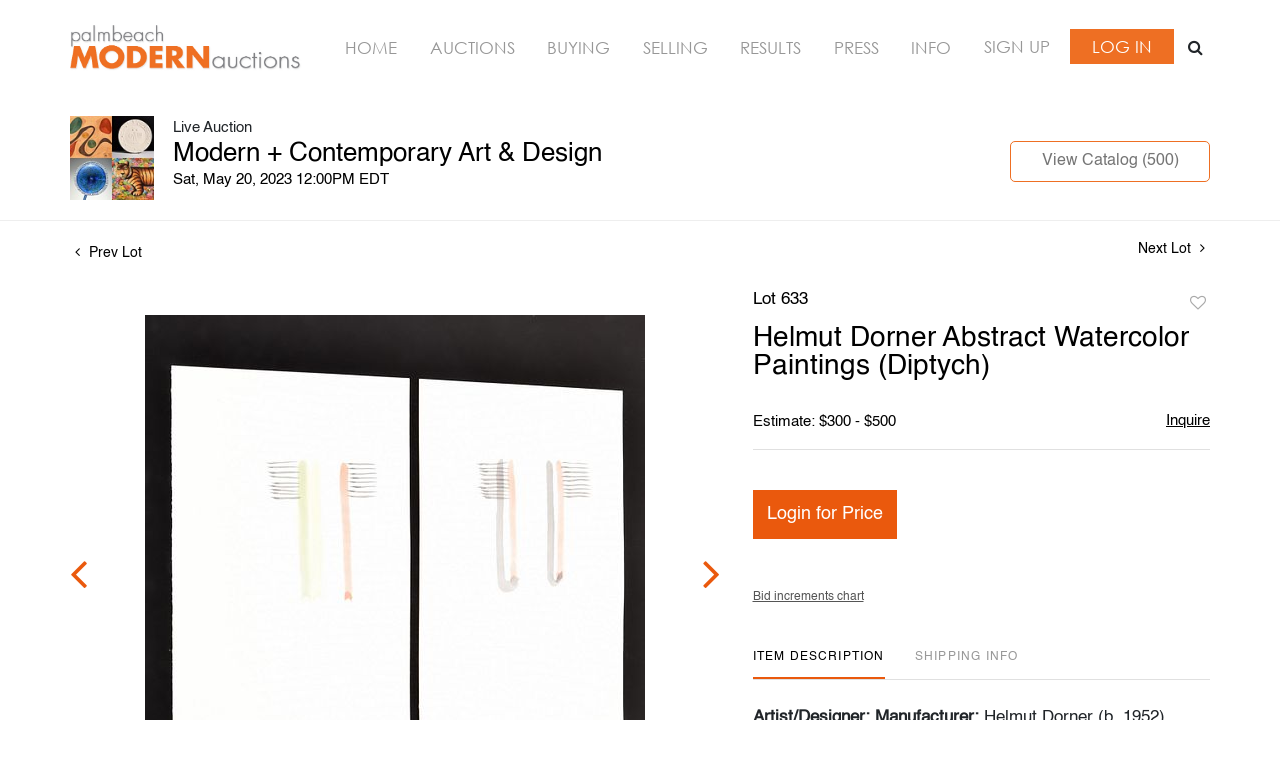

--- FILE ---
content_type: text/html; charset=UTF-8
request_url: https://bid.modernauctions.com/online-auctions/palm-beach-modern/helmut-dorner-abstract-watercolor-paintings-diptych-4952351
body_size: 79299
content:
<!DOCTYPE html>
<html lang="en">
    <head>
        <link rel="shortcut icon" href="https://s1.img.bidsquare.com/site/favicon/m/42.png?t=1OvDTl ">
                <link rel="apple-touch-icon" href="https://s1.img.bidsquare.com/site/favicon/m/42.png?t=1OvDTl">
        <link rel="apple-touch-icon-precomposed" href="https://s1.img.bidsquare.com/site/favicon/m/42.png?t=1OvDTl">
        <meta name="viewport" content="width=device-width, initial-scale=1, maximum-scale=1, user-scalable=no"/><meta name="description" content="Bid on Helmut Dorner Abstract Watercolor Paintings (Diptych) sold at auction by Palm Beach Modern Auctions 633 on 20th May Artist/Designer; Manufacturer: Helmut Dorner (b. 1952) Marking(s); notes: signed, marking(s); 1993 Country of origin; materials: German; watercolor on paperDimensions (H, W, D): 13.25&quot;h, 9.5&quot;w each (w..."/><meta name="keywords" content="Fine Art,Drawings &amp; Watercolors"/><meta property="fb:app_id" content="2021466541405910"/><meta property="og:type" content="website"/><meta property="og:url" content="https://bid.modernauctions.com/online-auctions/palm-beach-modern/helmut-dorner-abstract-watercolor-paintings-diptych-4952351"/><meta property="og:title" content="Helmut Dorner Abstract Watercolor Paintings (Diptych)"/><meta property="og:description" content="Artist/Designer; Manufacturer: Helmut Dorner (b. 1952) Marking(s); notes: signed, marking(s); 1993 Country of origin; materials: German; watercolor on paperDimensions (H, W, D): 13.25&quot;h, 9.5&quot;w each (works are not framed) Additional Information: Diptych is titled &quot;2bu (1 and 2).&quot; Gallery label on packaging describes the works as studies for prints made in 1995. Provenance: Brooke Alexander Gallery, New York, New York. Spring 2023 Auction Series- Sat. May 6: Tupperware Corporate Collection: 1970s-1990s- Sat. May 20: Modern &amp; Contemporary Art + Design- Now consigning: Fall 2023 Modern &amp; Contemporary Art + Design Bidder FAQs- Live and video preview are available, as are high resolution photos. Please direct all inquiries to info@modernauctions.com.- The buyer&#039;s premium is 28% across all methods of bidding.- We highly recommend obtaining shipping quotes in advance. A list of shippers is available on our website under &quot;Buying&quot; or by request.- All bidders should read and understand the Terms &amp; Conditions of Auction. The T&amp;C can be reviewed when you register, via the listing, on our website under &quot;Buying&quot; or by request."/><meta property="og:image" content="https://s1.img.bidsquare.com/item/l/2126/21260497.jpeg?t=1PSqOJ"/><meta property="twitter:card" content="summary"/><meta property="twitter:site" content="@bidsquare"/><meta property="twitter:title" content="Helmut Dorner Abstract Watercolor Paintings (Diptych)"/><meta property="twitter:description" content="Artist/Designer; Manufacturer: Helmut Dorner (b. 1952) Marking(s); notes: signed, marking(s); 1993 Country of origin; materials: German; watercolor on paperDimensions (H, W, D): 13.25&quot;h, 9.5&quot;w each (works are not framed) Additional Information: Diptych is titled &quot;2bu (1 and 2).&quot; Gallery label on packaging describes the works as studies for prints made in 1995. Provenance: Brooke Alexander Gallery, New York, New York. Spring 2023 Auction Series- Sat. May 6: Tupperware Corporate Collection: 1970s-1990s- Sat. May 20: Modern &amp; Contemporary Art + Design- Now consigning: Fall 2023 Modern &amp; Contemporary Art + Design Bidder FAQs- Live and video preview are available, as are high resolution photos. Please direct all inquiries to info@modernauctions.com.- The buyer&#039;s premium is 28% across all methods of bidding.- We highly recommend obtaining shipping quotes in advance. A list of shippers is available on our website under &quot;Buying&quot; or by request.- All bidders should read and understand the Terms &amp; Conditions of Auction. The T&amp;C can be reviewed when you register, via the listing, on our website under &quot;Buying&quot; or by request."/><meta property="twitter:image" content="https://s1.img.bidsquare.com/item/l/2126/21260497.jpeg?t=1PSqOJ"/><meta charset="UTF-8"/><meta http-equiv="X-UA-Compatible" content="IE=edge"/><link rel="canonical" href="https://bid.modernauctions.com/online-auctions/palm-beach-modern/helmut-dorner-abstract-watercolor-paintings-diptych-4952351"/><link rel="alternate" hreflang="x-default" href="https://bid.modernauctions.com/online-auctions/palm-beach-modern/helmut-dorner-abstract-watercolor-paintings-diptych-4952351"/><link rel="alternate" hreflang="en" href="https://bid.modernauctions.com/online-auctions/palm-beach-modern/helmut-dorner-abstract-watercolor-paintings-diptych-4952351"/>                <title>Helmut Dorner Abstract Watercolor Paintings (Diptych) sold at auction on 20th May  | Palm Beach Modern Auctions</title>
        <script data-react-helmet="true" type="application/ld+json">{
    "@context": "https://schema.org",
    "@type": "Product",
    "productID": "4952351",
    "sku": "4952351",
    "name": "Helmut Dorner Abstract Watercolor Paintings (Diptych)",
    "image": "https://s1.img.bidsquare.com/item/xl/2126/21260497.jpeg",
    "url": "https://bid.modernauctions.com/online-auctions/palm-beach-modern/helmut-dorner-abstract-watercolor-paintings-diptych-4952351",
    "description": "Artist/Designer; Manufacturer: Helmut Dorner (b. 1952) Marking(s); notes: signed, marking(s); 1993 Country of origin; materials: German; watercolor on paperDimensions (H, W, D): 13.25\"h, 9.5\"w each (works are not framed) Additional Information: Diptych is titled \"2bu (1 and 2).\" Gallery label on packaging describes the works as studies for prints made in 1995. Provenance: Brooke Alexander Gallery, New York, New York. Spring 2023 Auction Series- Sat. May 6: Tupperware Corporate Collection: 1970s-1990s- Sat. May 20: Modern & Contemporary Art + Design- Now consigning: Fall 2023 Modern & Contemporary Art + Design Bidder FAQs- Live and video preview are available, as are high resolution photos. Please direct all inquiries to info@modernauctions.com.- The buyer's premium is 28% across all methods of bidding.- We highly recommend obtaining shipping quotes in advance. A list of shippers is available on our website under \"Buying\" or by request.- All bidders should read and understand the Terms & Conditions of Auction. The T&C can be reviewed when you register, via the listing, on our website under \"Buying\" or by request.",
    "offers": {
        "@type": "Offer",
        "url": "https://bid.modernauctions.com/online-auctions/palm-beach-modern/helmut-dorner-abstract-watercolor-paintings-diptych-4952351",
        "price": 250,
        "priceCurrency": "USD",
        "availabilityEnds": "2023-05-20T12:00:00-04:00 EDT",
        "priceValidUntil": "2023-05-20T12:00:00-04:00 EDT",
        "availability": "SoldOut"
    }
}</script>        <script type="text/javascript">
                        pageLoadServerTime = 1769121461454;
            pageLoadServerTimeElapsedStart = (new Date()).getTime();
        </script>
        <link rel="stylesheet" type="text/css" href="https://bid.modernauctions.com/public/themes/common/css/bootstrap.min.css?t=1761753286" />
<link rel="stylesheet" type="text/css" href="https://bid.modernauctions.com/public/themes/common/css/fonts/icon-font.css?t=1761753286" />
<link rel="stylesheet" type="text/css" href="https://stackpath.bootstrapcdn.com/font-awesome/4.7.0/css/font-awesome.min.css" />
<link rel="stylesheet" type="text/css" href="https://bid.modernauctions.com/public/themes/default/css/theme.css?t=1762470181" />
<link rel="stylesheet" type="text/css" href="https://bid.modernauctions.com/public/themes/default/css/theme-responsive.css?t=1761753286" />
<link rel="stylesheet" type="text/css" href="https://bid.modernauctions.com/public/themes/default/css/theme-dev.css?t=1761753286" />
<link rel="stylesheet" type="text/css" href="https://bid.modernauctions.com/public/js/magiczoomplus/5.3.7/magiczoomplus.css?t=1761753285" />
<link rel="stylesheet" type="text/css" href="https://bid.modernauctions.com/public/css/jquery-ui.css?t=1761753285" />
<link rel="stylesheet" type="text/css" href="https://bid.modernauctions.com/public/css/atc-base.css?t=1761753285" />
<link rel="stylesheet" type="text/css" href="https://bid.modernauctions.com/public/themes/default/css/item-details.css?t=1761753286" />
<link rel="stylesheet" type="text/css" href="https://bid.modernauctions.com/public/themes/common/css/component/popup.css?t=1761753286" />
<link rel="stylesheet" type="text/css" href="https://bid.modernauctions.com/public/themes/common/css/fonts/helvetica.css?t=1761753286" />
<style>
:root {--main-button-color:#ea590d}
:root {--main-button-color-hover:#f36118}
:root {--main-btn-text:#ffffff}
:root {--secondary-button-color:#c7c7c7}
:root {--secondary-button-color-hover:#ea590d}
:root {--secondary-btn-text:#ffffff}
:root {--theme-color:#ea590d}
:root {--link-color-hover:#ea590d}
:root {--reg-aprv-btn-txt:#0aca1d}
:root {--pending-text:#ff8e00}
:root {--pending-btn-bg:rgba(204, 204, 204, 0.2)}
:root {--font-main:Helvetica-Regular}
:root {--font-secondary:Helvetica-Regular}</style>
<style>body{ font-family: var(--font-secondary); }
/* Header sec*/
.my-header { background: #FFFFFF; padding: 20px 0; box-shadow: 0 0 10px -6px #000; }
.my-header .navbar-nav{display:flex; justify-content: space-between; width: 100%;  align-items: center; max-width: 830px;}
.my-header .navbar-nav .nav-item a.nav-link { font-size: 16.5px; font-weight: 400; color: #979797;  text-transform: uppercase; padding: 0; font-family: 'Century-Gothic';}
.my-header .navbar-nav .nav-item:hover .nav-link {color: #EE6F23;}
.my-header .my-account-btn span{ display: inline-block;}
.my-header .my-account-btn .logout-btn-front, .my-header .my-account-btn a.login-link { color: #FFFFFF; background-color: #EE6F23; padding: 7px 22px;  font-size: 16.5px; font-weight: 400; text-transform: uppercase; border: 1px solid;font-family: 'Century-Gothic'; line-height: 19px;}
.my-header .my-account-btn .my-account-link, .my-account-btn a.signup-link { display: inline-block; margin-right: 15px; text-transform: uppercase; font-size: 16.5px; font-weight: 400;  color: #979797; font-family: 'Century-Gothic';}
.my-header .my-account-btn .my-account-link:hover, .my-account-btn a.signup-link:hover{ color:#EE6F23; cursor: pointer;}
.my-header .my-account-btn .logout-btn-front:hover, .my-header .my-account-btn a.login-link:hover{cursor: pointer; color:#EE6F23; background-color: #FFFFFF;}
.my-header .my-account-btn a:hover{ text-decoration: none; }
.my-header .navbar-brand img {max-width: 232px;}
.my-header .navbar-collapse{width: 100%;}
.my-header .download-share-sec{display: none; background-color:#FFFFFF;  color:#757575; font-weight:400; margin-top: 10px; width: 100%;}
.my-header .download-share-sec p a{color:#EE6F23;}
.my-header .download-share-sec p{border: 1px dashed #EE6F23; padding: 9px 0px; text-align: center; font-size: 12px;}
.my-header .download-share-sec p a:hover {text-decoration: none; color:#757575;}
.my-header .download-share-sec .social-links{display: none;} 
.my-header .search-bar-sec{ background: #eee; margin-left: 5px; position: relative; }
.my-header .search-bar { position: absolute; top: 42px; right: 0; background: #fff; width: 300px; display: block; }
.my-header .search-bar .form-control { height: 35px; padding: 0; padding-left: 8px; }
.my-header .search-bar-sec .search-icon { display: inline-block; width: 30px; height: 34px; padding: 6px; text-align: center; background: #fff; }
.my-header .search-bar-sec .search-bar.show{ display: block; }
.my-header .search-bar-sec .search-bar form { border-color: #ee6f23 !important; }
.my-header .search-bar-sec .close-search .fa-close:before { color: #333; font-size: 18px; font-weight: 100; }
/* Footer sec */
.my-footer {background-color: #FFFFFF; color: #000000; padding: 20px 0; border-top: 1px dashed #EE6F23;}
.my-footer .company-info .main-tittle{font-style: normal; font-weight: 400; font-size: 16px; line-height: 31px; text-transform: uppercase; color: #EE6F23; margin-bottom: 10px;font-family: var(--font-secondary);}
.my-footer .company-info ul li.footer-address{font-style: normal;font-weight: 400;font-size: 16px;line-height: 22px;text-transform: capitalize;color: #EE6F23; font-family: var(--font-secondary);}
.my-footer .company-info ul li a{font-weight: 400;font-size: 16px;line-height: 22px;color: #555555; font-family: var(--font-secondary);}
.my-footer .company-info ul li:hover a{text-decoration: none;}
.my-footer .poweredby-sec{color: #000000; margin-top: 38px;}
.my-footer .poweredby-sec a img.poweredby-img{max-Width:207px; }
.my-footer .footer-globe-img img { position: relative; right: -18px; max-width: 100%;}

/* Custom css */
.how-to-sell-mid-form form button[type=submit] { background: #ee6f23; margin-left: 0; margin-top: 15px; font-family: var(--font-main);}
.how-to-sell-mid-form .ajax-file-upload {  background: #ee6f23; font-family: var(--font-main); font-weight: 400;}
.sell-form-wrap {background: #fff;border: 0;box-shadow: 2px 2px 8px 0px #aaaaaa !important;margin-bottom: 30px;}
.how-to-sell-mid-form .right-form {padding-left: 0;width: 49.4%;margin-right: 5px;}
.how-to-sell-mid-form h2{font-family: var(--font-main);}
.how-to-sell-mid-form form input, .how-to-sell-mid-form form select{font-family: var(--font-secondary);}
.auc-list-content .btn-sec .view-catalog-btn { background: #fff; color: #757575; border: 1px solid #ee6f23; border-radius: 0;}
.auc-list-content .btn-sec .view-catalog-btn:hover { background: #fff; color: #ee6f23;}
.event_catalog_banner .banner_content .scnd-btn { background: #fff; color: #ee6f23 !important; border: 1px solid #ee6f23; }
.event_catalog_banner .banner_content .scnd-btn:hover {color: #ee6f23 !important;}
.my-account {min-height: 625px;}
.login_Modal.login_form_page {min-height: 570px;}
.login_Modal.register_form_page { min-height: 570px; }
.my_btn_area .cancel {background-color: #FFFFFF; border: 1px solid #ee6f23;color: #757575;}
.my_btn_area .cancel:hover {background-color: #FFFFFF; color: #ee6f23 ;}
.item-detail .item-won .invoice-sec a{text-decoration: none;}
.auction-list h1.auction-page-title{font-weight: 400; font-size: 40px; letter-spacing: 0.065em; font-weight: 700;}
.auction-list .auc-list-content label {margin-bottom: 21px;}
.auction-list .auc-list-content h1{font-weight: 400; font-size: 28px; line-height: 40px; text-transform: uppercase;}
.auction-list .auc-list-content span {font-weight: 400; font-size: 14px; line-height: 26px; letter-spacing: 0.01em; color: #757575;}
.auction-list .auc-list-content p{color: #757575; font-size: 14px; line-height: 21px; margin-top: 15px;}
.auction-list{margin-top: 10px; }
.wrap .catalog_list .catalog_detail .lot_title{font-size: 18px; height: auto; text-transform: inherit;}
.slick-slider .slick-list li .cont_box .lot_desc a{display: -webkit-box; -webkit-line-clamp: 2; -webkit-box-orient: vertical; overflow: hidden; height: auto;}
.auctioneer .btn-sec:first-child a{background: #fff; color: #757575; border: 1px solid #ee6f23;}
.auctioneer .btn-sec:first-child a:hover{color:#ee6f23;}
a{color: #000000;}
.auction-list .auction-nav ul li.on a{color: #000000;}
.auction-list .auction-nav ul li a{color: #999999;}
.auction-list .auc-list-content .btn-sec .bidding-time ltx, .auction-list .addtocalendar a{color: #000000;}
.auction-list .auc-list-content .btn-sec .prm-btn{font-weight: 400;border-radius: 0;}
.auction-list .badgeDiv{font-weight: 400;} 
.btn-primary{border-radius: 0;}
.wrap  .event_catalog_banner .banner_content .prm-btn{font-weight: 400; font-size: 18px; line-height: 21px;}
.wrap .event_catalog_banner .banner_content .scnd-btn{font-weight: 400; font-size: 16px; line-height: 18px;}
.wrap .banner_bottom .prm-btn{font-weight: 400; font-size: 13px; line-height: 15px;}
.catalog_list .catalog_detail .bid_amount .place_bid_area button.register_btn{font-weight: 400; font-size: 14px; line-height: 19px;}
.item_detail .item_description .place_bid_area .bidding-area .place_bid button{font-weight: 400;}
.catalog_list .catalog_detail .bidding_sec .starting_bid .f_event_button_view_hammer_price{font-weight: 400;}
.live_panel .bid_panel_wrap button.register_btn{font-weight: 400;}
.catalog_list .catalog_detail .bid_amount .place_bid_area.align-center button.cbeb{font-weight: 400;}
.auctioneer .btn-sec a{font-weight: 400;}
.auction-nav+.container { min-height: 320px; }
 
 /* Start Media css */
 @media screen and (min-width: 1199px){
   .my-header .container, .my-footer .container{max-width: 1170px;}
 }
 
 @media screen and (max-width: 1199.98px){
   .my-header .navbar{padding: 0;}
   .my-header .my-account-btn .my-account-link, .my-header .my-account-btn a.login-link{margin-right: 15px; }
   .my-header .navbar-expand {flex-direction: column;}
   .my-header .navbar-brand{margin-right: 0;}
   .my-header .navbar-brand img { max-width: 322px; }
   .my-header .navbar-collapse { margin-top: 20px;}
   .my-header .navbar-nav{max-width: 100%;}
 }
 @media screen and (max-width: 1460px) and (min-width: 992px){
    .my-header .search-bar-sec .search-bar {display: none;}
 }
 @media screen and (max-width: 991.98px){
   .my-header .navbar-brand img { max-width: 100%; }
   .my-header .navbar-nav {margin-top: 20px; display:block;}
   .my-header .navbar-nav:after{display: table; clear: both;content: "";}
   .my-header .navbar-nav .nav-item a.nav-link {padding: 7px 0;}
   .my-header .navbar-collapse {width:auto; margin-top: 0px;display: block !important;}
   .my-header .navbar-nav li{display: inline-block; width:33.3%; text-align: center; float: left;}
   .my-header .navbar-nav li:last-child {width: 66.3%; margin-top: 2px;}
   .my-header .navbar-nav .nav-item a.nav-link {  color: #FFFFFF; border: 1px solid #EE6F23;  background-color: #EE6F23; margin: 2px;}
   .my-header .navbar-nav .nav-item:hover a.nav-link { color: #EE6F23;  background-color: #FFFFFF; }
   .my-header .my-account-btn{text-align: center; margin-left: 3px;display: flex;align-items: center;justify-content: space-between;}
   .my-header .my-account-btn .my-account-link, .my-header .my-account-btn a.signup-link{display: block; width:50%; background-color: #EE6F23; color: #FFFFFF; padding: 8px 0; margin-right:4px;}
   .my-header .my-account-btn .my-account-link:hover, .my-header .my-account-btn a.signup-link:hover{background-color: #FFFFFF; color: #EE6F23; border: 1px solid #EE6F23;}
   .my-header .my-account-btn .logout-btn-front, .my-header .my-account-btn a.login-link{display: block; width:50%; padding: 10px 0; margin-right: 0px;}
   .my-header .my-account-btn span{width: 49.6%;}
   .my-header .my-account-btn span .my-account-link, .my-header .my-account-btn span .logout-btn-front{width: 100%;}
   .my-header .my-account-btn  a.login-link, .my-header .my-account-btn a.signup-link{width: 100%;}
   .my-header .download-share-sec{display: block;}
   .my-header .download-share-sec p{border: none; padding: 0px 0px; margin: 5px 0 0 2px; text-align: left;  font-size: 16px; }
   .my-header .search-bar-sec .search-icon, .my-header .search-bar-sec .close-search { display: none; }
   .my-header .search-bar-sec .search-bar {width: 100%;}
 }
 
 @media screen and (max-width: 767.98px){
   .my-footer{text-align: center;}
   .my-footer .company-info { padding: 15px 0; }
   .my-footer .poweredby-sec a img{ margin-left: 10px;}
   .my-footer .poweredby-sec{margin-top: 20px;}
   .my-footer .footer-globe-img img{right: 0;}   
   .my-header .navbar-nav .nav-item a.nav-link, .my-header .my-account-btn .my-account-link, .my-account-btn a.login-link, .my-header .my-account-btn .logout-btn-front, .my-header .my-account-btn a.signup-link{font-size: 14px !important;}
   .my-header .my-account-btn .my-account-link, .my-header .my-account-btn a.signup-link{padding: 7px 0;}
   .my-header .my-account-btn .logout-btn-front, .my-header .my-account-btn a.login-link {padding: 8px 0; }
   .how-to-sell-mid-form .left-form, .how-to-sell-mid-form .right-form{width: 100%; padding-right: 5px;}
 }
 
  @media (min-width: 1460px) {
   body{position: relative; left: -142px;}
   .my-header{box-shadow: none;}
   .my-header .navbar-collapse{ position: absolute !important; right: -284px; top: 190px; width: 200px; display: block !important;z-index: 1; background-color: #FFFFFF;}
   .my-header .navbar-nav{display:block; flex-direction: column; justify-content: space-between; width:100%; align-items: center;}
   .my-header .navbar-brand{width: 100%;}
   .my-header .navbar-brand img {max-width: 100%;}
   .my-header .navbar-expand{display: block;}
   .my-header .navbar-nav .nav-item a.nav-link {background: #EE6F23; padding: 4px 9px;  color: #FFFFFF;   border: 1px solid #EE6F23;}
   .my-header .navbar-nav .nav-item:hover .nav-link {color: #EE6F23; background-color: #FFFFFF; }
   .my-header .navbar-nav .nav-item{margin-bottom: 10px;}
   .my-header .my-account-btn span{ display: block;}
   .my-header .my-account-btn .my-account-link, .my-header .my-account-btn a.signup-link {display: block; width:100%; border: 1px solid #EE6F23; background-color: #EE6F23; color: #FFFFFF; margin-right: 4px; padding: 4px 9px;  margin-bottom: 10px;}
   .my-header .my-account-btn .my-account-link:hover, .my-header .my-account-btn a.signup-link:hover { background-color: #FFFFFF; color: #EE6F23; }
   .my-header .my-account-btn .logout-btn-front, .my-header .my-account-btn a.login-link{display: block; width:100%; text-align: left;  padding: 8px 9px;}
   .my-footer{position: relative;left: 125px;}
   .my-footer .container{max-width:1454px;}
   .my-header .download-share-sec{display: block; margin-top: 30px;}
   .my-header .download-share-sec .social-links{display: block; margin-top: 20px;}
   .my-header .download-share-sec .social-links i {color: #FFFFFF; text-decoration: none;    margin-right: 3px;  font-size: 22px;padding: 0px;  padding-top: 5px;width: 32px; height: 32px;  border-radius: 50%; text-align: center;  background: #ee6f23;}
   .event_catalog_banner { max-width: 1170px; margin: auto; }
   .event_catalog_banner {  margin-top: 25px; }
   .auction-list .auction-nav ul { margin: auto auto 35px auto; max-width: 1170px;}
   .tab_title {max-width: 1170px; margin: auto; }
   .banner_content .text_are.col-md-8 { padding-left: 20px !important;}
   .my-header .search-bar-sec{position: static;}
   .my-header .search-bar-sec .search-bar { top: -98px; width: auto;}
   .my-header .search-bar-sec .search-icon, .my-header .search-bar-sec .close-search{ display: none; }
  }
 /* End Media css */
 
/* Update Heading tag css */
.auction-page-title {text-transform: uppercase; letter-spacing: 15px; text-align: center; padding: 25px 0px; font-size: 32px;}
.auction-list .auc-list-content .auc-list-content-title {font-family: var(--font-main, Times New Roman, Times, serif); font-style: normal; font-weight: normal; font-size: 30px; line-height: normal; color: #000000; display: block; margin-bottom: 15px;}
.modal-body .inquire_title{font-family: var(--font-main, Times New Roman, Times, serif); font-style: normal; font-weight: normal; font-size: 26px; line-height: 40px; text-align: center; color: #000000;}
.modal-body .inquire_title {font-size: 36px;}
.item_detail .item_description .item_description-title{font-family: var(--font-main, Times New Roman, Times, serif); font-style: normal; font-weight: normal; font-size: 40px; line-height: 40px; color: #000000; display: block; font-size: 28px; line-height: normal; margin-top: 10px; max-height: 100px; overflow: hidden;}
.delete-account-alert .successfully-delete img {max-width: 40px;}
.auction-list ul li {border-bottom: 1px solid #685c5c;}
.item_detail .item_description h1{max-height: inherit;}
.item_detail .item_description .item_tabs .tab-pane { -webkit-font-smoothing: antialiased;}
.catalog_list .auction_information_tab { -webkit-font-smoothing: antialiased; } </style>
                    <!-- Google Tag Manager -->
            <script>(function(w,d,s,l,i){w[l]=w[l]||[];w[l].push({'gtm.start':
            new Date().getTime(),event:'gtm.js'});var f=d.getElementsByTagName(s)[0],
            j=d.createElement(s),dl=l!='dataLayer'?'&l='+l:'';j.async=true;j.src=
            'https://www.googletagmanager.com/gtm.js?id='+i+dl;f.parentNode.insertBefore(j,f);
            })(window,document,'script','dataLayer','GTM-5WMD3W');</script>
            <!-- End Google Tag Manager -->
                                            <!--[if lt IE 9]>
            <script type="text/javascript" src="https://bid.modernauctions.com/public/js/html5shiv.min.js?t=1761753285"></script>
        <![endif]-->
        <script type="text/javascript">
            var setting = {"baseUri":"https:\/\/bid.modernauctions.com","staticUri":"https:\/\/bid.modernauctions.com\/public","isMobileWebView":false,"defaultSiteName":"Bidsquare","siteName":"Palm Beach Modern Auctions","webSocket":{"host":"wss:\/\/ws.bidsquare.com","port":null,"debug":false},"reserveMet":[],"reCaptcha":{"v3":{"siteKey":"6LdzL_kcAAAAAHvauH1Jsz3Ux6njeXmqvGBbrqyk"}}};        </script>
                <script type="text/javascript" src="https://bid.modernauctions.com/public/js/jquery.js?t=1761753285"></script>
<script type="text/javascript" src="https://bid.modernauctions.com/public/js/functions.js?t=1761753285"></script>
<script type="text/javascript" src="https://bid.modernauctions.com/public/themes/common/js/popper-v1.min.js?t=1761753286"></script>
<script type="text/javascript" src="https://bid.modernauctions.com/public/themes/common/js/bootstrap.min.js?t=1761753286"></script>
<script type="text/javascript" src="https://bid.modernauctions.com/public/themes/default/js/theme.js?t=1761753286"></script>
<script type="text/javascript" src="https://www.google.com/recaptcha/api.js?render=6LdzL_kcAAAAAHvauH1Jsz3Ux6njeXmqvGBbrqyk"></script>
<script type="text/javascript" src="https://bid.modernauctions.com/public/js/front-common.js?t=1761753285"></script>
<script type="text/javascript" src="https://bid.modernauctions.com/public/js/tagManager.js?t=1761753286"></script>
<script type="text/javascript" src="https://bid.modernauctions.com/public/js/script.js?t=1761753286"></script>
<script type="text/javascript" src="https://bid.modernauctions.com/public/js/bsApi.js?t=1761753285"></script>
<script type="text/javascript" src="https://bid.modernauctions.com/public/js/jquery.i18n/src/jquery.i18n.js?t=1761753285"></script>
<script type="text/javascript" src="https://bid.modernauctions.com/public/js/jquery.i18n/src/jquery.i18n.messagestore.js?t=1761753285"></script>
<script type="text/javascript" src="https://bid.modernauctions.com/public/js/jquery.i18n/src/jquery.i18n.fallbacks.js?t=1761753285"></script>
<script type="text/javascript" src="https://bid.modernauctions.com/public/js/jquery.i18n/src/jquery.i18n.language.js?t=1761753285"></script>
<script type="text/javascript" src="https://bid.modernauctions.com/public/js/jquery.i18n/src/jquery.i18n.parser.js?t=1761753285"></script>
<script type="text/javascript" src="https://bid.modernauctions.com/public/js/jquery.i18n/src/jquery.i18n.emitter.js?t=1761753285"></script>
<script type="text/javascript" src="https://bid.modernauctions.com/public/js/magiczoomplus/5.3.7/magiczoomplus.js?t=1761753285"></script>
<script type="text/javascript" src="https://bid.modernauctions.com/public/js/jquery-ui.js?t=1761753285"></script>
<script type="text/javascript" src="https://bid.modernauctions.com/public/js/client/ws/auctionClient.js?t=1761753285"></script>
<script type="text/javascript" src="https://bid.modernauctions.com/public/js/client/ws/liveEvent.js?t=1761753285"></script>
<script type="text/javascript" src="https://bid.modernauctions.com/public/js/atc.min.js?t=1761753285"></script>
<script type="text/javascript">
                $.i18n().load({"en":{"Starting Bid":"Starting Bid","Current Bid":"Current Bid","Start in":"Start in","Starts in":"Starts in","End in":"End in","Bidsquare Bidder":"Bidsquare Bidder","Competing Bidder":"Competing Bidder","Bidder":"Bidder","Click Here to Bid Live":"Click Here to Bid Live","Non-supported browser... Use Chrome, Firefox, or Safari 11+":"Non-supported browser... Use Chrome, Firefox, or Safari 11+","On the Market":"On the Market","You are the highest bidder (%amount%)":"You are the highest bidder (%amount%)","You've been outbid (%amount%)":"You've been outbid (%amount%)","Your max bid (%amount%) is below reserve":"Your max bid (%amount%) is below reserve","You have an absentee bid (%amount%)":"You have an absentee bid (%amount%)","Place Bid":"Place Bid","Place Max Bid":"Place Max Bid","Increase Max Bid":"Increase Max Bid"}});
                
                [{"en":"https:\/\/bid.modernauctions.com\/public\/js\/jquery.i18n\/messages\/en.json?t=1761753285"}].forEach(function (transArr, i) { $.i18n().load(transArr); });
                $.i18n.rawTranslationMap = {"reserveMetBannerNotification":"On the Market","highestBidNotification":"You are the highest bidder (%amount%)","outBidNotification":"You've been outbid (%amount%)","reserverNotMetNotification":"Your max bid (%amount%) is below reserve","absenteeBidNotification":"You have an absentee bid (%amount%)","placeNextBidButtonTextTimed":"Place Bid","placeMaxBidButtonTextTimed":"Place Max Bid","increaseMaxBidButtonTextTimed":"Increase Max Bid","placeNextBidButtonTextLive":"Place Bid","placeMaxBidbuttonTextLive":"Place Max Bid","increaseMaxBidButtonTextLive":"Increase Max Bid"};
            $(window).load(function(){});</script>
<script type="text/javascript">// Google Tag Manager
(function(w,d,s,l,i){w[l]=w[l]||[];w[l].push({'gtm.start':
new Date().getTime(),event:'gtm.js'});var f=d.getElementsByTagName(s)[0],
j=d.createElement(s),dl=l!='dataLayer'?'&l='+l:'';j.async=true;j.src=
'https://www.googletagmanager.com/gtm.js?id='+i+dl;f.parentNode.insertBefore(j,f);
})(window,document,'script','dataLayer','GTM-W2S3RPJQ');
// End Google Tag Manager 

$(document).ready(function(){
    $(".search-icon").click(function(){
            $(".search-bar").addClass("show");
    });
    $(".close-search").click(function(){
        $(".search-bar").removeClass("show");
    });
/* year updation*/
    $("#year").html(new Date().getFullYear());
})

$( window ).resize(function() {
    $('.my-header').css('padding-top', function() {
        return $('.message_bar_wrap').height();
    });
});</script>
        <script type="text/javascript">
            if (typeof CKEDITOR !== 'undefined') CKEDITOR.timestamp = (new Date()).getTime(); // force refreshing the CKEditor internal js files
        </script>
    </head>
    <body class="">
        
<div class="wrap">
     
        <div id="loadingDiv" class="loadingDiv" style="display:none;"> </div>
                        <link rel="stylesheet" type="text/css" href="https://fonts.googleapis.com/css2?family=Roboto:wght@400;700&amp;display=swap" />


    <!-- Google Tag Manager (noscript) -->
<noscript><iframe src="https://www.googletagmanager.com/ns.html?id=GTM-W2S3RPJQ"
height="0" width="0" style="display:none;visibility:hidden"></iframe></noscript>
<!-- End Google Tag Manager (noscript) -->

<link rel="stylesheet" type="text/css" href="/public/themes/common/css/fonts/century-gothic.css" />

<div class="my-header mobile-hider">
    <div class="container">
        <nav class="navbar navbar-expand navbar-white p-0 nav-menu position-relative">
        <a class="navbar-brand" href="https://www.modernauctions.com/"><img src="https://s1.img.bidsquare.com/site/logo/42.jpeg?t=1OvDTl"></a>
        <div class="collapse navbar-collapse">
            <ul class="navbar-nav ml-lg-auto">
                <li class="nav-item">
                    <a class="nav-link" href="https://www.modernauctions.com/">Home</a>
                </li>
                <li class="nav-item active">
                    <a class="nav-link" href="/">Auctions</a>
                </li>
                <li class="nav-item">
                    <a class="nav-link" href="https://www.modernauctions.com/buying/">Buying</a>
                </li>
                <li class="nav-item">
                    <a class="nav-link" href="https://www.modernauctions.com/selling/">Selling</a>
                </li>
                <li class="nav-item">
                    <a class="nav-link" href="https://www.modernauctions.com/auction-results/">Results</a>
                </li>
                <li class="nav-item">
                    <a class="nav-link" href="https://www.modernauctions.com/auction-press/">Press</a>
                </li>
                <li class="nav-item">
                    <a class="nav-link" href=" https://www.modernauctions.com/modernauctions/">Info</a>
                </li>
                <li>
                    <div class="my-account-btn">
                        <a href="https://bid.modernauctions.com/user/register" class="signup-link" data-toggle="modal" data-target="#registration_pop">Sign up</a> <a href="https://bid.modernauctions.com/user/login" class="login-link" data-toggle="modal" data-target="#login_pop">Log In</a>                        
                    </div>
                </li>
            </ul>
            <div class="search-bar-sec">
                <div class="search-icon"><i class="fa fa-search"></i></div>
                <div class="search-bar">
                    <form action="/search" class="form-inline input-group border" id="searchform">
                        <input type="text" name="search" class="form-control border-0" placeholder="Search" value="" id="searchbox" required="">
                        <input type="hidden" name="filters" value="4-7">
                        <div class="input-group-append"> 
                            <button class="btn py-0"><i class="fa fa-search"></i></button>
                            <button class="btn py-0 close-search" type="submit"><i class="fa fa-close text-secondary"></i></button>
                        </div>
                    </form>
                </div>
            </div>
            <div class="download-share-sec">
                <p>Download App: <a href="https://play.google.com/store/apps/details?id=com.bidsquare.cloud.palmbeachmodern&hl=en" target="_blank">Android</a> | <a href="https://apps.apple.com/us/app/palm-beach-modern-auctions-v2/id6444364598" target="_blank">Apple</a></p>
                <div class="social-links">
                    <a href="https://www.facebook.com/modernauctions/" target="_blank"><i class="fa fa-facebook" aria-hidden="true"></i></a>
                    <a href="https://instagram.com/palmbeachmodernauctions" target="_blank"><i class="fa fa-instagram" aria-hidden="true"></i></a>
                </div>
            </div>
        </div>
        </nav>
    </div>
</div>            

    


    
    <div class="auctioneer">
      
    <div class="container-lg">
        <div class="row">
            <div class="col-lg-9 col-md-8">
                <div class="auctioneer_detail">
                    <div class="thumb_img">
                        <a href="https://bid.modernauctions.com/auctions/palm-beach-modern/modern-contemporary-art-design-12669" class="image_hover"><img src="https://s1.img.bidsquare.com/event/main/s/12669.jpeg?t=1POQt9" alt="Palm Beach Modern Auctions" onerror="loadDefaultImage(this,&#039;thumb&#039;)" /></a>
                    </div>
                    <div class="main_auc_detail">
                        <span>Live Auction</span>
                        <h1><a href="https://bid.modernauctions.com/auctions/palm-beach-modern/modern-contemporary-art-design-12669" class="event-title">Modern + Contemporary Art &amp; Design</a></h1>
                        <div class="auc_timing">
                            <div class="start_time">Sat, May 20, 2023 12:00PM EDT</div>
                                                    </div>
                    </div>
                </div>
            </div>
            <div class="col-lg-3 col-md-4">
                <div class="btn-sec">
                    <a href="https://bid.modernauctions.com/auctions/palm-beach-modern/modern-contemporary-art-design-12669/catalog#catalog" class="scnd-btn">View Catalog (500)</a>
                </div>
                <br>
                            </div>
        </div>
    </div>
    </div>

<div class="item_detail">
    <div class="container-lg">
        <div class="item_direction">
                        <div class="row">
                <div class="col-6">
                    <a href="https://bid.modernauctions.com/online-auctions/palm-beach-modern/robert-longo-national-trust-charcoal-study-drawing-4952350"><i class="fa fa-angle-left" aria-hidden="true"></i> Prev Lot</a>
                </div>
                <div class="col-6">
                    <a href="https://bid.modernauctions.com/online-auctions/palm-beach-modern/nobuyoshi-araki-arakii-yakuza-erotic-nude-pigment-print-4952352" class="float-right">Next Lot <i class="fa fa-angle-right" aria-hidden="true"></i></a>
                </div>
            </div>
                    </div>
        <div class="current_item">
            <div class="row">
                <div class="col-lg-7 col-md-6">
                    <div class="item-slider">
                        <div class="auction-item-img">
            <a class="img-slide-arrow left-slide-btn" data-slide="prev">
            <span class="fa fa-angle-left fa-3x"></span>
        </a>
                   <a id="lot-image" class="MagicZoom main" target="_blank" rel="images" href="https://s1.img.bidsquare.com/item/xl/2126/21260497.jpeg?t=1PSqOJ" title="Helmut Dorner Abstract Watercolor Paintings (Diptych)">
                <img src="https://s1.img.bidsquare.com/item/l/2126/21260497.jpeg?t=1PSqOJ" class="detailImg" alt="Helmut Dorner Abstract Watercolor Paintings (Diptych)" />            </a>      
                            <a class="img-slide-arrow right-slide-btn" data-slide="next">
            <span class="fa fa-angle-right fa-3x"></span>
        </a>
    </div>
<div class="selectors auction-detail-product">
    <ul>
                        <li><a data-zoom-id="lot-image" href="https://s1.img.bidsquare.com/item/xl/2126/21260497.jpeg?t=1PSqOJ" data-image="https://s1.img.bidsquare.com/item/l/2126/21260497.jpeg?t=1PSqOJ">
                    <img src="https://s1.img.bidsquare.com/item/s/2126/21260497.jpeg?t=1PSqOJ" alt="Helmut Dorner Abstract Watercolor Paintings (Diptych)" />                </a></li>
                                <li><a data-zoom-id="lot-image" href="https://s1.img.bidsquare.com/item/xl/2126/21260498.jpeg?t=1PSqOJ" data-image="https://s1.img.bidsquare.com/item/l/2126/21260498.jpeg?t=1PSqOJ">
                    <img src="https://s1.img.bidsquare.com/item/s/2126/21260498.jpeg?t=1PSqOJ" alt="Image 2 of 10" />                </a></li>
                                <li><a data-zoom-id="lot-image" href="https://s1.img.bidsquare.com/item/xl/2126/21260499.jpeg?t=1PSqOJ" data-image="https://s1.img.bidsquare.com/item/l/2126/21260499.jpeg?t=1PSqOJ">
                    <img src="https://s1.img.bidsquare.com/item/s/2126/21260499.jpeg?t=1PSqOJ" alt="Image 3 of 10" />                </a></li>
                                <li><a data-zoom-id="lot-image" href="https://s1.img.bidsquare.com/item/xl/2126/21260500.jpeg?t=1PSqOJ" data-image="https://s1.img.bidsquare.com/item/l/2126/21260500.jpeg?t=1PSqOJ">
                    <img src="https://s1.img.bidsquare.com/item/s/2126/21260500.jpeg?t=1PSqOJ" alt="Image 4 of 10" />                </a></li>
                                <li><a data-zoom-id="lot-image" href="https://s1.img.bidsquare.com/item/xl/2126/21260501.jpeg?t=1PSqOJ" data-image="https://s1.img.bidsquare.com/item/l/2126/21260501.jpeg?t=1PSqOJ">
                    <img src="https://s1.img.bidsquare.com/item/s/2126/21260501.jpeg?t=1PSqOJ" alt="Image 5 of 10" />                </a></li>
                                <li><a data-zoom-id="lot-image" href="https://s1.img.bidsquare.com/item/xl/2126/21260502.jpeg?t=1PSqOJ" data-image="https://s1.img.bidsquare.com/item/l/2126/21260502.jpeg?t=1PSqOJ">
                    <img src="https://s1.img.bidsquare.com/item/s/2126/21260502.jpeg?t=1PSqOJ" alt="Image 6 of 10" />                </a></li>
                                <li><a data-zoom-id="lot-image" href="https://s1.img.bidsquare.com/item/xl/2126/21260503.jpeg?t=1PSqOJ" data-image="https://s1.img.bidsquare.com/item/l/2126/21260503.jpeg?t=1PSqOJ">
                    <img src="https://s1.img.bidsquare.com/item/s/2126/21260503.jpeg?t=1PSqOJ" alt="Image 7 of 10" />                </a></li>
                                <li><a data-zoom-id="lot-image" href="https://s1.img.bidsquare.com/item/xl/2126/21260504.jpeg?t=1PSqOJ" data-image="https://s1.img.bidsquare.com/item/l/2126/21260504.jpeg?t=1PSqOJ">
                    <img src="https://s1.img.bidsquare.com/item/s/2126/21260504.jpeg?t=1PSqOJ" alt="Image 8 of 10" />                </a></li>
                                <li><a data-zoom-id="lot-image" href="https://s1.img.bidsquare.com/item/xl/2126/21260505.jpeg?t=1PSqOJ" data-image="https://s1.img.bidsquare.com/item/l/2126/21260505.jpeg?t=1PSqOJ">
                    <img src="https://s1.img.bidsquare.com/item/s/2126/21260505.jpeg?t=1PSqOJ" alt="Image 9 of 10" />                </a></li>
                                <li><a data-zoom-id="lot-image" href="https://s1.img.bidsquare.com/item/xl/2126/21260506.jpeg?t=1PSqOJ" data-image="https://s1.img.bidsquare.com/item/l/2126/21260506.jpeg?t=1PSqOJ">
                    <img src="https://s1.img.bidsquare.com/item/s/2126/21260506.jpeg?t=1PSqOJ" alt="Image 10 of 10" />                </a></li>
                    </ul>
</div>                    </div>
                    <div class="social_icon">
                        <ul>
                            <li><a href="https://www.facebook.com/sharer/sharer.php?u=https://bid.modernauctions.com/online-auctions/palm-beach-modern/helmut-dorner-abstract-watercolor-paintings-diptych-4952351"  target="_blank"><i class="fa fa-facebook" aria-hidden="true"></i></a></li><li><a href="https://twitter.com/intent/tweet?url=https://bid.modernauctions.com/online-auctions/palm-beach-modern/helmut-dorner-abstract-watercolor-paintings-diptych-4952351&text=Helmut+Dorner+Abstract+Watercolor+Paintings+%28Diptych%29" target="_blank"><i class="fa-twitter" aria-hidden="true"></i></a></li><li><a href="https://www.pinterest.com/pin/create/button/?url=https://bid.modernauctions.com/online-auctions/palm-beach-modern/helmut-dorner-abstract-watercolor-paintings-diptych-4952351&description=Helmut+Dorner+Abstract+Watercolor+Paintings+%28Diptych%29&media=https://s1.img.bidsquare.com/item/l/2126/21260497.jpeg?t=1PSqOJ" target="_blank"><i class="fa fa-pinterest" aria-hidden="true"></i></a></li><li><a href="https://www.linkedin.com/sharing/share-offsite/?url=https://bid.modernauctions.com/online-auctions/palm-beach-modern/helmut-dorner-abstract-watercolor-paintings-diptych-4952351" target="_blank"><i class="fa fa-linkedin" aria-hidden="true"></i></a></li><li><a href="#" id="share_item_button"><i class="fa fa-envelope" aria-hidden="true"></i></a><div id="item-share-popup-load" class="item-share-popup"></div></li>                        </ul>
                    </div>
                    
                </div>
                <div class="col-lg-5 col-md-6">
                                        <div class="item_description el_12669">
                                                <div class="row">
                            <div class="col-lg-6 col-6">
                                <div class="lot_num">Lot 633</div>
                            </div>
                            <div class="col-lg-6 col-6">
                                <div class="favourite float-right">
                    <div data-href="https://bid.modernauctions.com/user/login?fav_item_ref_id=4952351" class="like_icon gtm-click_item fav-item-login btn-icon btn-icon-heart" data-item_id = "4952351" data-type = "2"  data-item_id="4952351"  data-event_id='12669' data-event_status='past' data-event_name='Modern + Contemporary Art &amp; Design'>
                        <a href="javascript:void(0);" class="gtm-click_item"  data-item_id="4952351"  data-event_id='12669' data-event_status='past' data-event_name='Modern + Contemporary Art &amp; Design'>Add to favorite</a>
                    </div>
                </div>
                            </div>
                            <div class="col-lg-12"><h1>Helmut Dorner Abstract Watercolor Paintings (Diptych)</h1></div>
                        </div>
                        <div class="estimated_price">
                            <div class="row">
                                                                <div class="col-lg-9 col-8">
                                    <span>
            Estimate: $300 - $500    </span>                                </div>
                                                                                                <div class="col-lg-3 col-4">
                                    <a href="javascript:void(0);" id="inquire_block" class="gtm-click_item"  data-item_id="4952351"  data-event_id='12669' data-event_status='past' data-event_name='Modern + Contemporary Art &amp; Design' >Inquire</a>
                                </div>
                                                            </div>
                        </div>
                        <div class="place_bid_area" id="ba_4952351_12669" data-lindex="0" data-stype="view">
                            <div class="bidding-estimate bid-estimate-timer">
	                        	                    </div>
                            <div class="bidding-area"><div class="bidding-price "><button type="button" class="register_btn btn btn-primary f_event_button_view_hammer_price" id="login_to_register0" data-event_id = "12669"  >Login for Price </button>            <script type="text/javascript">
                $(function () {
                    $(document).on('click','#login_to_register0',function (e) {
                        e.preventDefault();
                        var event_ref_id = $(this).data('event_id') ? $(this).data('event_id') : null;
                              // We can clean this code this condition after fix same login script in bidsquare and wl
                            var $loginPopupObj = getPopupObject('login');
                            var $loginForm = $loginPopupObj.find('form');
//                            $loginForm.add('#registation_direct a, .registation_direct a').data('event_ref_id', event_ref_id);
                            $loginForm.data('event_ref_id',event_ref_id);
                            $loginForm.data('scroll_to', $(this).data('scroll_to') ? $(this).data('scroll_to') : null);
                                                        showHidePopup('login',true);
                                            });
                });
            </script>
            </div><div class="bidding-history"></div><div class="place_bid"><input type="hidden" id="live_bid_panel_url" name="live_bid_panel_url" value="https://bid.modernauctions.com/auctions/palm-beach-modern/modern-contemporary-art-design-12669/bid" /><input type="hidden" id="disable_reserve_price" name="disable_reserve_price" value="" /></div><div class="bid_related"><div class="txt1"><a href="#chart" class="chart">Bid increments chart</a></div></div></div><style>div.ack_bid_msg{float:right;padding-top:0 !important;}</style>                                <div class="chartlist">
        <h4>Bid Increments</h4>
        <table>
            <colgroup>
                <col width="50%;">
                <col width="50%;">
            </colgroup>
            <thead>
                <tr>
                    <th>Price</th>
                    <th>Bid Increment</th>
                </tr>
            </thead>
            <tbody>
                                                            <tr>
                            <td>$0</td>
                            <td>$25</td>
                        </tr>
                                            <tr>
                            <td>$500</td>
                            <td>$50</td>
                        </tr>
                                            <tr>
                            <td>$1,000</td>
                            <td>$100</td>
                        </tr>
                                            <tr>
                            <td>$3,000</td>
                            <td>$250</td>
                        </tr>
                                            <tr>
                            <td>$5,000</td>
                            <td>$500</td>
                        </tr>
                                            <tr>
                            <td>$10,000</td>
                            <td>$1,000</td>
                        </tr>
                                            <tr>
                            <td>$30,000</td>
                            <td>$2,500</td>
                        </tr>
                                            <tr>
                            <td>$50,000</td>
                            <td>$5,000</td>
                        </tr>
                                            <tr>
                            <td>$100,000</td>
                            <td>$10,000</td>
                        </tr>
                                                    </tbody>
        </table>
    </div>
                        </div>
                        <div class="item_tabs">
                            <ul class="nav nav-tabs" role="tablist">
    <li class="active tab-desc"><a href="#home" aria-controls="home" role="tab" data-toggle="tab">
            <h2>Item Description</h2>
        </a></li>
                        <li class="tab-shipping-info"><a href="#shippinginformation" aria-controls="dimension" role="tab" data-toggle="tab"><h2>Shipping Info</h2></a></li>
            </ul>
<div class="tab-content">
    <div role="tabpanel" class="tab-pane active" id="home">
                <b>Artist/Designer; Manufacturer: </b>Helmut Dorner (b. 1952) <br><b>Marking(s); notes: </b>signed, marking(s); 1993 <br><b>Country of origin; materials: </b>German; watercolor on paper<br><b>Dimensions (H, W, D): </b>13.25"h, 9.5"w each (works are not framed) <br><b>Additional Information: </b>Diptych is titled "2bu (1 and 2)." Gallery label on packaging describes the works as studies for prints made in 1995. Provenance: Brooke Alexander Gallery, New York, New York. <br><br><b>Spring 2023 Auction Series</b><br>- Sat. May 6: Tupperware Corporate Collection: 1970s-1990s<br>- Sat. May 20: Modern & Contemporary Art + Design<br>- Now consigning: Fall 2023 Modern & Contemporary Art + Design<br> <br><b>Bidder FAQs</b><br>- Live and video preview are available, as are high resolution photos. Please direct all inquiries to info@modernauctions.com.<br>- The buyer's premium is 28% across all methods of bidding.<br>- We highly recommend obtaining shipping quotes in advance. A list of shippers is available on our website under "Buying" or by request.<br>- All bidders should read and understand the Terms & Conditions of Auction. The T&C can be reviewed when you register, via the listing, on our website under "Buying" or by request.<br>                    <div class="condition-report-title clearfix">
                <h4>Condition</h4>                            </div>
            good, some toning, corner pinholes (in the making)         
        
        
        
        
    </div>
                <div role="tabpanel" class="tab-pane" id="shippinginformation">
            <div class = "shipping_text">
                <p>11. Shipping/Pick-up/Storage: &nbsp;PBMA highly recommends that bidders obtain shipping quotes prior to bidding. &nbsp; If you would like to obtain a shipping quote prior to the auction, please contact PBMA by phone or email for a list of shippers, or contact your own shipper. &nbsp;PBMA provides shipping lists only as a service to its clients and any such list should not be considered an endorsement of any shipping company. &nbsp;Additionally, PBMA does not pack or ship items for insurance reasons. Palm Beach Modern Auctions does not install, disassemble or remove complex/electrified items (i.e. chandeliers). When selecting a shipper, please ensure they are capable of handling this. &nbsp;Final arrangements for shipping, and all costs associated with shipping, are the responsibility of the buyer. &nbsp;Any agreement for shipping is a contract between the buyer and the shipper; PBMA is not a party to any such contract and expressly disclaims any responsibility thereunder. &nbsp;No items will be released for shipping until PBMA receives payment in full and all payments have cleared. &nbsp;Thereafter, items may be picked up at PBMA&#39;s exhibition facility Monday through Friday from 10:00 A.M. &ndash; 4:00 P.M. by the winning bidders or their shippers. &nbsp;Please call PBMA the day before you intend to pick-up any item. &nbsp;If a shipper is picking up an item, please send PBMA an e-mail confirming the name of the shipper and the property to be released into the shipper&#39;s possession, and providing PBMA permission to release the property to your shipper. All winning lots must be picked up within thirty (30) business days following the close of the auction. &nbsp;After this time, each lot will become subject to storage fees of not less than $5 per day. &nbsp;After 180 days following the close of the auction, any lot which is not picked up will be deemed abandoned by the buyer, will become the property of PBMA and may be disposed of by PBMA, in any manner it chooses, without notice and without recourse.</p>
            </div>
        </div>
        </div>
<script>
   if ($('#condition_report_download_by_url').length > 0) {
        document.getElementById('condition_report_download_by_url').click();
    }
</script>
                        </div>
                    </div>
                </div>
            </div>
        </div>
        <div class="other_lots" id="otherlots"></div>
    </div>
</div>
<!-- Item detail -->
<script type="text/javascript" src="https://bid.modernauctions.com/public/js/atc.min.js?t=1761753285"></script>
<link rel="stylesheet" type="text/css" href="https://bid.modernauctions.com/public/css/atc-base.css?t=1761753285" />
<style>
    .atcb-list {
        margin-top: 2px;
    }
    .atcb-item {
        padding: 5px 0 5px 15px;
    }
    .atcb-item-link {
        font-size: 12px;
    }
    div.ack_bid_msg {
        width: auto;
/*        text-align: right;
        margin-top: 0px;*/
    }
</style>
<script type="text/javascript">
    $(function()
    {
        var $itemDetailsActiveTab = $(".item_tabs ul li a");
        if ($itemDetailsActiveTab.find(".active").length === 0)
        {
            $itemDetailsActiveTab.eq(0).addClass("active");
        }
    });
</script>
<div class="modal fade inquire-form" id="inquire_now" data-backdrop="static" data-keyboard="false" role="dialog" aria-hidden="true" >
            <div class="modal-dialog modal-dialog-centered" role="document">
                <div class="modal-content">
                    <div class="modal-header">
                        
                        <button type="button" class="close" data-dismiss="modal" aria-label="Close"></button>
                    </div>
                    <div class="modal-body ">
                        <h1 class="inquire_title"> Inquire</h1>
<form id="inquire-form" onsubmit="return false;" action="https://bid.modernauctions.com/inquire/item" method="post">
    <input type="hidden" name="item_id" value="4952351">
    <input type="hidden" name="event_name" value="Modern + Contemporary Art & Design">
    <input type="hidden" name="event_id" value="12669">
    <input type="hidden" name="is_wl_inquire_request" value="1">
    <div id="inquire_error" class="popup_error"> </div>
    <div class="row wl_inquire_div">
        <div class="col-sm-12">
            <div class="form-group">
                <span class="inquire_input"> <input type="text" id="email" name="email" class="form-control" placeholder="Your Email" />  </span>            </div>
        </div>
        <div class="col-sm-12">
            <div class="form-group">
                <span class="inquire_input"> <input type="text" id="uname" name="uname" class="form-control" placeholder="Your Name" />  </span>            </div>
        </div>
        <div class="col-sm-12">
            <div class="form-group">
                <span class="inquire_input"> <select id="inquiryCategory" name="inquiryCategory" class="form-control">
	<option value="dce6f3910b65b6a749161b7f59a70813">Details about item</option>
	<option value="43ba47c8292b857eb42fdf28816bf319">Condition report</option>
	<option value="c31a59f918efd6dd6597a7e53a3d7dfa">Registration/bidding</option>
	<option value="19626c265c4a9ddc85c0e0532cb08512">More Photos</option>
	<option value="6930e8a0c589d566496ac1cfe451e616">I have one to sell</option>
	<option value="50df040018142b7eaecbb3ac1a05aaad">Other</option>
</select>  </span>            </div>
        </div>
               <div class="col-sm-12">
            <div class="form-group">
                <span class="inquire_input"> <input type="text" id="subject" name="subject" class="form-control" placeholder="Subject" />  </span>            </div>
        </div>
        <div class="col-sm-12 inquire_message">
            <div class="form-group">
                <span class="inquire_input"> <textarea id="message" name="message" class="form-control" placeholder="Message"></textarea>  </span>            </div>
        </div>
          </div>
    <div class="submit">
        <button class="btn btn-primary g-recaptcha" data-sitekey="6LdSxEcUAAAAAMHFHsva4aYuB85JqJ42u4lFbo9j" data-callback="getInquireContent1" id="inquire_button">Send</button>
    </div>
</form>
<script src='https://www.google.com/recaptcha/api.js'></script>
<script type="text/javascript">
    function getInquireContent1() {
        getInquireContent(1);
    }
</script>
                    </div>
                </div>
            </div>
        </div><div class="modal fade bid-history-form" id="bid-history" data-backdrop="static" data-keyboard="false" role="dialog" aria-hidden="true" >
            <div class="modal-dialog modal-dialog-centered" role="document">
                <div class="modal-content">
                    <div class="modal-header">
                        
                        <button type="button" class="close" data-dismiss="modal" aria-label="Close"></button>
                    </div>
                    <div class="modal-body ">
                        <div class="bid-box" id="bhd_4952351_12669"></div>
                    </div>
                </div>
            </div>
        </div><div class="modal fade invoice invoice-item-view" id="invoice_popup" data-backdrop="static" data-keyboard="false" role="dialog" aria-hidden="true" >
            <div class="modal-dialog modal-dialog-centered" role="document">
                <div class="modal-content">
                    <div class="modal-header">
                        
                        <button type="button" class="close" data-dismiss="modal" aria-label="Close"></button>
                    </div>
                    <div class="modal-body ">
                        <div class="invoice_popup popup_center" id="invoice_content"></div>

                    </div>
                </div>
            </div>
        </div>
<script type="text/javascript">
        $('#inquire_block').click(function(e){
        e.preventDefault();
                    showHidePopup('login',true);
            });

    $('.condition_report_block').click(function(e){
        e.preventDefault();
                    showHidePopup('login',true);
            });

    $(document).on('change input', '#inquiryCategory', function (e){   
        getInquireContent(0);
    });

            $(document).ready(function(e) {
            var gtmManager = new tagManager({
                eventId : '12669',
                itemId : '4952351',
                eventLabel : 'ITEM_DETAIL',
                customEventTrigger : 'itemEvent',
                eventStatus : 'past'
            });
            gtmManager.pushData();
        });
    
    jQuery(function() {
        MagicZoomPlus.options = {
              'zoom-width' : 400,
              'zoom-height' : 400,
              'zoom-distance' : 11,
              'background-opacity' : 80,
              'slideshow-effect' : 'expand',
              'show-loading' : 'false'
        }
        //$('.aution_item_img a').addClass('MagicZoomPlus');
        //MagicZoomPlus.refresh();
    });

$(document).ready(function(e){
    //Called for set footer margin when bidding panel was sticky at footer.
    bindEventListener(window, 'message', function (event) {
        try {
            var dataEvent = JSON.parse(event.data);
            if (typeof dataEvent.resizeBrowser !== "undefined" && dataEvent.resizeBrowser) {
                setFooterMargin('.mobile_sticky_bid');
            }
        } catch(e) {}
    });

            //Timed Auction Client
        var clientData = {
            connectionID: generateUid(),
            resetItemThumb: false,
            moveToNextItem: false,
            showEventActive: true,
                        siteID: '42',
                        userCurrency: {"symbol":"$","exchange_rate":"1.00"},
                                };
            

    // var $detailImgList = $('.auction-detail-product ul li');
    var curImg = 0;
    $('.auction-item-img .img-slide-arrow').on('click',function(){
        switch($(this).data('slide')) {
            case 'prev':
                // curImg = (curImg - 1 + $detailImgList.length) % $detailImgList.length;
                MagicZoom.prev('lot-image');
                break;
            case 'next':
                // curImg = (curImg + 1 ) % $detailImgList.length;
                MagicZoom.next('lot-image');
                break;
        }
        // $detailImgList.eq(curImg).find('img').click();

    });
    //$('.aution_item_img > a > img').hide();
    //$('.aution_item_img > a > img').eq(curImg).show();
//     $detailImgList.click(function(){
//         $detailImgList.removeClass('on');
//         var $this = $(this);
//         $this.addClass('on');
        
//         var idx = curImg = $this.index();

//         var $thumb = $this.find('img');
//         var bigImg = $thumb.data('bigimg');
//         var zoomImg = $thumb.data('zoomimg');
        
//         var $main = $('.auction-item-img > a.main');
//         $main.attr('href', zoomImg).find('img.detailImg')
//                 .off('load.xlloaded')
//                 .width(500)                         // set width to force thumb to expand to full width
//                 .on('load.xlloaded', function () { 
//                     if ($thumb.attr('src') !== $(this).attr('src')) {
//                         $(this).width("");
//                     } else {
//                         $(this).attr('src', bigImg);
//                     }
//                 })
//                 .attr('src', $thumb.attr('src'))    // load thumb first to give intant feedback that its loading, then load large (in case it takes a little extra time)
//                 ;
//         if (typeof MagicZoomPlus !== 'undefined') MagicZoomPlus.refresh();
// //        $('.aution_item_img > a').eq(curImg).addClass('main-hide');
// //        $('.aution_item_img > a').eq(idx).removeClass('main-hide');
        
// //        curImg = idx;
//     });
    
    //$('.bidding-box .bid_related .txt1 .chart').mouseenter(function(e) {
    $('.bid_related .txt1 .chart').mouseenter(function(e) {
        e.stopPropagation();
        e.preventDefault();
        $('.chartlist').show();
    });
    //$('.bidding-box .bid_related .txt1 .chart').mouseleave(function(e) {
    $('.bid_related .txt1 .chart').mouseleave(function(e) {
        e.stopPropagation();
        e.preventDefault();
        $('.chartlist').hide();
    });
    
      //bid_history_pop > open/close
      $(document).on("click", '#view_bid_history_popup', function(e){
          e.preventDefault();
                    $.ajax({
                url: getUrl('item/biddinghistory/4952351/12669?is_ajax=1'),
                success: function (res) {
                    $('#bhd_4952351_12669').html(res);
                },
                complete: function (res) {
                    showHidePopup('#bid-history',true);
                }
            });
                });
      
      $('.bid_pop_close > img,.bid_btn_area > button').click(function(e){
          e.preventDefault();
          showHidePopup('#bid-history',false);
      });

      $(document).on('click','.inquire_btn',function (e) {
          e.preventDefault();
          getInquireContent(1);
      });
      //getInquireContent(0);

      getOtherlots();

      $('body').on('click', '.invoive-popup', function(e){ 
            e.preventDefault();
            var invoice_id = $(this).data('invoice_id');
            var selector = '#invoice_popup';
            var url = 'https://bid.modernauctions.com/my-account/items/ajaxinvoicedata?is_ajax=1';
            populateInvoicePopupContent(invoice_id, selector, url);
        });
  });
  
  function getOtherlots(page, offset, next) {
    if (typeof page === 'undefined') {
        page = 1;
    }
    var data = {"item_id" : 4952351, "event_id" : 12669, "offset" :offset, "next":next}
    $.ajax({
        url : 'https://bid.modernauctions.com/item/otherlots/' + page + '?is_ajax=1',
        method : 'POST',
        dataType  : 'json',
        data : data,
        success : function (res) {
            $('#otherlots').removeClass("other_auction_wrap");
            if (res.lots) $('#otherlots').addClass("other_auction_wrap").html(res.lots);
            var scrollArrowElement = '#otherlots-controls > a.prevPage, #otherlots-controls > a.nextPage';
            $(document).off('click', scrollArrowElement).on('click', scrollArrowElement, function (evt) {
              evt.preventDefault();
              var offset = $(this).data('offset');
              var next = ($(this).hasClass('nextPage'))?1:0;
              getOtherlots(2, offset, next);
            });
        }
    });
  }
    
    

    var emails = [];
    var isSmallerDevice = function ()
    {
        return deviceWidth < 767;
    }

    function getItemShareContent(recaptcha_response) {
        var noEmailEnteredMsg = "Please enter an email to continue.";
        var emailSendFailedMsg = "Your email could not be send, please try again or contact support.";
        if(emails.length > 0) {
            $("#email-notification-msg").html('');
            var optionalmessage = $("#optionalmessage");
            ajax_start();
            $.ajax({
                type: 'POST',
                url: getUrl('item/sendSharedItemEmail/'+'4952351?is_ajax=1'),
                data: {emails: emails, optionalmessage: optionalmessage.val(), 'g-recaptcha-response': recaptcha_response},
                success: function (res, textStatus, jqXHR) {
                    emails = [];
                    $('.recipientemail-wrap').children('div.multiple-email-wrap').remove();
                    $("#recipientemail").val('');
                    optionalmessage.val('');
                    ajax_end();
                       
                        window.location.reload();
                                    },
                error: function (event, xhr) {
                    if(isSmallerDevice()) $("#email-notification-msg").html($emailSendFailedMsg);
                    else  topbar_alert($emailSendFailedMsg);
                    ajax_end();
                }
            });
        } else {
             
                $("#email-notification-msg").html(noEmailEnteredMsg);
                    }
        grecaptcha.reset();
    }

    var prepareEmail = function (elem) {
        emailAddress = elem.val();
        // adding the email address only if they are valid
        if(emailAddress != "" && isValidEmail(emailAddress)) {
            // checking if email is already added.
            if(!emails.includes(emailAddress)) {
                emails.push(emailAddress);
                $('<div class="multiple-email-wrap email-bg"><span title = '+emailAddress+'>'+emailAddress+'</span><button type="button" id = "" class="close_popup removeemail"  aria-label="Close"> </button></div>').insertBefore(elem);
                elem.val('');
            }
        }
    }
    
</script>

<script type="text/javascript">
    var $popupHtmlMobile = "<div class=\"modal fade \" id=\"item-share-modal\" data-backdrop=\"static\" data-keyboard=\"false\" role=\"dialog\" aria-hidden=\"true\"><div class=\"modal-dialog modal-dialog-centered\" role=\"document\"><div class=\"modal-content\"><button type=\"button\" class=\"close_popup\" data-dismiss=\"modal\" aria-label=\"Close\"><\/button><div class=\"modal-body\"><div id =\"email-notification-msg\" class =\"error-msg-box\"><\/div><div class=\"social-media-email-popup\"><label for=\"recipientemail\">Send to <\/label><div class=\"recipientemail-wrap\"><input type=\"text\" multiple name=\"recipientemail\" id=\"recipientemail\" class=\"\" placeholder=\"Enter email address\" value=\"\" \/><\/div><textarea name=\"optionalmessage\" id=\"optionalmessage\" placeholder=\"Add a message\"><\/textarea><button class=\"btn btn-primary g-recaptcha\" data-sitekey=\"6LdSxEcUAAAAAMHFHsva4aYuB85JqJ42u4lFbo9j\" data-callback=\"getItemShareContent\" id=\"sendemail\" type=\"button\" name=\"sendemail\">Send<\/button><script src=\"https:\/\/www.google.com\/recaptcha\/api.js\"><\/script><\/div><\/div><\/div><\/div><\/div>";
    var $popupHtmlDesktop = "<div class=\"social-media-email-popup\">\n        <label for=\"recipientemail\">Send to <\/label>\n    <div class=\"recipientemail-wrap\">\n        <input type=\"text\" multiple name=\"recipientemail\" id=\"recipientemail\" class=\"\" placeholder=\"Enter email address\" value=\"\" \/>\n    <\/div>\n    <textarea name=\"optionalmessage\" id=\"optionalmessage\" placeholder=\"Add a message\"><\/textarea>\n    <button class=\"btn btn-primary g-recaptcha\" data-sitekey=\"6LdSxEcUAAAAAMHFHsva4aYuB85JqJ42u4lFbo9j\" data-callback=\"getItemShareContent\" id=\"sendemail\" type=\"button\" name=\"sendemail\">Send<\/button>\n    <script src=\"https:\/\/www.google.com\/recaptcha\/api.js\"><\/script>\n<\/div>\n\n";

    $(function ()
    {
        $(document).on('click', '#share_item_button', function (e)
        {
            e.preventDefault();
                showHidePopup('login', true);
            });
    })

</script>

    
    
                  <div class="my-footer mobile-hider  py-5">
      <div class="container">
         <div class="row">
            <div class="col-sm-12 col-md-6 col-lg-6">
               <div class="company-info">
                  <h4 class="main-tittle ">Palm Beach Modern Auctions</h4>
                  <ul class="list-unstyled">
                     <li class="footer-address">1217 N Dixie Hwy, Lake Worth Beach, FL<br>33460</li>
                     <li><a href="tel: 561.586.5500">T: 561.586.5500</a></li>
                     <li><a href="mailto:info@modernauctions.com">E: info@modernauctions.com</a></li>
                     <li class="footer-address">© <span id="year"></span>  PBMA</li>
                   
                  </ul>
               </div>
            </div>

             <div class="col-sm-12 col-md-6 col-lg-6">
               <div class="text-center text-md-right">
                  <div class="footer-globe-img"><img src="https://www.modernauctions.com/wp-content/uploads/2017/02/footer.jpg" alt="Footer globe pic"></div>
                  <div class="poweredby-sec  text-md-right">Powered by:<a href="https://www.bidsquarecloud.com/"><img src="https://images.bidsquare.com/cms/files/cloud-logo.png" class="poweredby-img ml-4 mt-md-0" alt="Powered by"></a></div>
               </div>
            </div> 
         </div>
      </div>
   </div>  


<section class="common-popup">
                        
            <style>
            .modal-body.login_reg_page {
                padding: 0;
            }
            </style>
                        <div class="modal fade login_ms" id="login_pop" data-backdrop="static" data-keyboard="false" role="dialog" aria-hidden="true" >
            <div class="modal-dialog modal-dialog-centered" role="document">
                <div class="modal-content">
                    <div class="modal-header">
                        
                        <button type="button" class="close" data-dismiss="modal" aria-label="Close"></button>
                    </div>
                    <div class="modal-body login_reg_page login_form_page">
                                <div class="sec_login_heading dfl_heading">
            <div class="modal-heading">Login to Palm Beach Modern Auctions</div>
            <p>Please enter your email to login</p>
        </div>
         
        <div class="sec_login_heading rnl_heading" style="display: none;">
            <div class="modal-heading">Login or Create Account</div>
            <p>
                Enter email to create an account to start bidding.            </p>
        </div>
         
<form class="login_form_email" onsubmit="return false;" action="https://bid.modernauctions.com/user/login/email" method="post" >
    <input type="hidden" id="S0FFTG9uL1pxeVAwWXFnVTB3VHpRUT09" name="S0FFTG9uL1pxeVAwWXFnVTB3VHpRUT09" value="cTJWWE94K0MxdGFTTzU0cjc0ZFV0UT09" />            <div id="login_error" class="popup_error"></div>
    <div class="form-group">
        <input type="text" id="email_address" name="email_address" class="form-control" autofocus="" placeholder="Email Address" />    </div>
    <div class="submit">
        <button class="login_bnt_email btn btn-primary" name="login_button" type="submit">Continue</button>
    </div>
    <div class="bottom_text">
                <div class="agree_text">
            Don't have an account? <a href="javascript:void(0);" class="show-registration-popup" rel="nofollow">Sign up</a> now        </div>
                            <div class="note_text bsq_acc_suggest">Have a Bidsquare account? Enter your Bidsquare email above.</div>
            </div>
</form>
<script type="text/javascript">
    $(function()
    {
            });
</script>



                    </div>
                </div>
            </div>
        </div>            
        
                    <div class="modal fade forgot_pwd" id="forgot_pwd_pop" data-backdrop="static" data-keyboard="false" role="dialog" aria-hidden="true" >
            <div class="modal-dialog modal-dialog-centered" role="document">
                <div class="modal-content">
                    <div class="modal-header">
                        
                        <button type="button" class="close" data-dismiss="modal" aria-label="Close"></button>
                    </div>
                    <div class="modal-body login_reg_page">
                        <div class="form_area forgot_password_form_page"><div class="forgotpass-form-container">
    <div class="modal-heading default-heading  ">Forgot your password?</div>
    <div class="modal-heading reset-heading  hide_div ">Reset Password</div>
    <form id="forgot-form" class="request_setup_form" onsubmit="return false;" action="https://bid.modernauctions.com/user/requestsetup" method="post">
                <div class="input_area">
            <div class="security_msg  hide_div "></div>
            <div class="form-group fp-original-field  ">
                <div class="forgot_text_area">
                    <p>Please enter email address you registered with and we will email you a link to reset your password.</p>
                </div>
                <input type="text" id="email" name="email" class="form-control" placeholder="Email Address" />            </div>  
            <div class="fp-modify-field  hide_div ">
                <p>
                    <section-email></section-email>
                    <a href="javascript:void(0)" class="reset-email-addr" data-udef="forgot_password"><i class="fa fa-pencil form-edit-icon" aria-hidden="true"></i></a>
                </p>
            </div>
            <div id="login_error" class="popup_error"> </div>
            <div class="submit">
                <input type="submit" id="submit" name="submit" value="Reset Password" class="btn btn-primary" />            </div>
        </div>
    </form>
    <div class="dnt_hv_ac">
        <p><a href="javascript:void(0);" class="show-login-popup">Back to Log in</a></p>
    </div>
    <script type="text/javascript">
        $(function()
        {
                    });
    </script>
</div></div>
                    </div>
                </div>
            </div>
        </div>        
                    <div class="modal fade signup_ms" id="registration_pop" data-backdrop="static" data-keyboard="false" role="dialog" aria-hidden="true" >
            <div class="modal-dialog modal-dialog-centered" role="document">
                <div class="modal-content">
                    <div class="modal-header">
                        
                        <button type="button" class="close" data-dismiss="modal" aria-label="Close"></button>
                    </div>
                    <div class="modal-body login_reg_page">
                        <div class="form_area register_form_page"><div class="modal-heading">Let&#039;s get started</div>
<p>
    Enter email to create an account to start bidding.</p>

<form class="register_form_email" onsubmit="return false;" action="https://bid.modernauctions.com/user/register/email" method="post">
    <input type="hidden" id="S0FFTG9uL1pxeVAwWXFnVTB3VHpRUT09" name="S0FFTG9uL1pxeVAwWXFnVTB3VHpRUT09" value="cTJWWE94K0MxdGFTTzU0cjc0ZFV0UT09" />        <div id="register_error" class="popup_error"> </div>
    <div class="form-group">
                <input type="text" id="email" name="email" value="" class="form-control" autofocus="" placeholder="Email Address" />    </div>
    <div class="submit">
        <button class="register_bnt_email btn btn-primary" name="register_button" type="submit">Continue</button>
    </div>
    <div class="bottom_text">
                    <div class="signin-area dnt_hv_ac note_text bsq_acc_suggest">
                <p>Already have an account? <a href="javascript:void(0);" class="registration-login">Click here to log in</a></p>
            </div>
            </div>
</form>
<script type="text/javascript">
    $(function()
    {
            });
</script>

</div>
                    </div>
                </div>
            </div>
        </div>                </section>
    
</div>
    </body>
</html>


--- FILE ---
content_type: text/html; charset=utf-8
request_url: https://www.google.com/recaptcha/api2/anchor?ar=1&k=6LdzL_kcAAAAAHvauH1Jsz3Ux6njeXmqvGBbrqyk&co=aHR0cHM6Ly9iaWQubW9kZXJuYXVjdGlvbnMuY29tOjQ0Mw..&hl=en&v=PoyoqOPhxBO7pBk68S4YbpHZ&size=invisible&anchor-ms=20000&execute-ms=30000&cb=1ea6d0mwxvdc
body_size: 48735
content:
<!DOCTYPE HTML><html dir="ltr" lang="en"><head><meta http-equiv="Content-Type" content="text/html; charset=UTF-8">
<meta http-equiv="X-UA-Compatible" content="IE=edge">
<title>reCAPTCHA</title>
<style type="text/css">
/* cyrillic-ext */
@font-face {
  font-family: 'Roboto';
  font-style: normal;
  font-weight: 400;
  font-stretch: 100%;
  src: url(//fonts.gstatic.com/s/roboto/v48/KFO7CnqEu92Fr1ME7kSn66aGLdTylUAMa3GUBHMdazTgWw.woff2) format('woff2');
  unicode-range: U+0460-052F, U+1C80-1C8A, U+20B4, U+2DE0-2DFF, U+A640-A69F, U+FE2E-FE2F;
}
/* cyrillic */
@font-face {
  font-family: 'Roboto';
  font-style: normal;
  font-weight: 400;
  font-stretch: 100%;
  src: url(//fonts.gstatic.com/s/roboto/v48/KFO7CnqEu92Fr1ME7kSn66aGLdTylUAMa3iUBHMdazTgWw.woff2) format('woff2');
  unicode-range: U+0301, U+0400-045F, U+0490-0491, U+04B0-04B1, U+2116;
}
/* greek-ext */
@font-face {
  font-family: 'Roboto';
  font-style: normal;
  font-weight: 400;
  font-stretch: 100%;
  src: url(//fonts.gstatic.com/s/roboto/v48/KFO7CnqEu92Fr1ME7kSn66aGLdTylUAMa3CUBHMdazTgWw.woff2) format('woff2');
  unicode-range: U+1F00-1FFF;
}
/* greek */
@font-face {
  font-family: 'Roboto';
  font-style: normal;
  font-weight: 400;
  font-stretch: 100%;
  src: url(//fonts.gstatic.com/s/roboto/v48/KFO7CnqEu92Fr1ME7kSn66aGLdTylUAMa3-UBHMdazTgWw.woff2) format('woff2');
  unicode-range: U+0370-0377, U+037A-037F, U+0384-038A, U+038C, U+038E-03A1, U+03A3-03FF;
}
/* math */
@font-face {
  font-family: 'Roboto';
  font-style: normal;
  font-weight: 400;
  font-stretch: 100%;
  src: url(//fonts.gstatic.com/s/roboto/v48/KFO7CnqEu92Fr1ME7kSn66aGLdTylUAMawCUBHMdazTgWw.woff2) format('woff2');
  unicode-range: U+0302-0303, U+0305, U+0307-0308, U+0310, U+0312, U+0315, U+031A, U+0326-0327, U+032C, U+032F-0330, U+0332-0333, U+0338, U+033A, U+0346, U+034D, U+0391-03A1, U+03A3-03A9, U+03B1-03C9, U+03D1, U+03D5-03D6, U+03F0-03F1, U+03F4-03F5, U+2016-2017, U+2034-2038, U+203C, U+2040, U+2043, U+2047, U+2050, U+2057, U+205F, U+2070-2071, U+2074-208E, U+2090-209C, U+20D0-20DC, U+20E1, U+20E5-20EF, U+2100-2112, U+2114-2115, U+2117-2121, U+2123-214F, U+2190, U+2192, U+2194-21AE, U+21B0-21E5, U+21F1-21F2, U+21F4-2211, U+2213-2214, U+2216-22FF, U+2308-230B, U+2310, U+2319, U+231C-2321, U+2336-237A, U+237C, U+2395, U+239B-23B7, U+23D0, U+23DC-23E1, U+2474-2475, U+25AF, U+25B3, U+25B7, U+25BD, U+25C1, U+25CA, U+25CC, U+25FB, U+266D-266F, U+27C0-27FF, U+2900-2AFF, U+2B0E-2B11, U+2B30-2B4C, U+2BFE, U+3030, U+FF5B, U+FF5D, U+1D400-1D7FF, U+1EE00-1EEFF;
}
/* symbols */
@font-face {
  font-family: 'Roboto';
  font-style: normal;
  font-weight: 400;
  font-stretch: 100%;
  src: url(//fonts.gstatic.com/s/roboto/v48/KFO7CnqEu92Fr1ME7kSn66aGLdTylUAMaxKUBHMdazTgWw.woff2) format('woff2');
  unicode-range: U+0001-000C, U+000E-001F, U+007F-009F, U+20DD-20E0, U+20E2-20E4, U+2150-218F, U+2190, U+2192, U+2194-2199, U+21AF, U+21E6-21F0, U+21F3, U+2218-2219, U+2299, U+22C4-22C6, U+2300-243F, U+2440-244A, U+2460-24FF, U+25A0-27BF, U+2800-28FF, U+2921-2922, U+2981, U+29BF, U+29EB, U+2B00-2BFF, U+4DC0-4DFF, U+FFF9-FFFB, U+10140-1018E, U+10190-1019C, U+101A0, U+101D0-101FD, U+102E0-102FB, U+10E60-10E7E, U+1D2C0-1D2D3, U+1D2E0-1D37F, U+1F000-1F0FF, U+1F100-1F1AD, U+1F1E6-1F1FF, U+1F30D-1F30F, U+1F315, U+1F31C, U+1F31E, U+1F320-1F32C, U+1F336, U+1F378, U+1F37D, U+1F382, U+1F393-1F39F, U+1F3A7-1F3A8, U+1F3AC-1F3AF, U+1F3C2, U+1F3C4-1F3C6, U+1F3CA-1F3CE, U+1F3D4-1F3E0, U+1F3ED, U+1F3F1-1F3F3, U+1F3F5-1F3F7, U+1F408, U+1F415, U+1F41F, U+1F426, U+1F43F, U+1F441-1F442, U+1F444, U+1F446-1F449, U+1F44C-1F44E, U+1F453, U+1F46A, U+1F47D, U+1F4A3, U+1F4B0, U+1F4B3, U+1F4B9, U+1F4BB, U+1F4BF, U+1F4C8-1F4CB, U+1F4D6, U+1F4DA, U+1F4DF, U+1F4E3-1F4E6, U+1F4EA-1F4ED, U+1F4F7, U+1F4F9-1F4FB, U+1F4FD-1F4FE, U+1F503, U+1F507-1F50B, U+1F50D, U+1F512-1F513, U+1F53E-1F54A, U+1F54F-1F5FA, U+1F610, U+1F650-1F67F, U+1F687, U+1F68D, U+1F691, U+1F694, U+1F698, U+1F6AD, U+1F6B2, U+1F6B9-1F6BA, U+1F6BC, U+1F6C6-1F6CF, U+1F6D3-1F6D7, U+1F6E0-1F6EA, U+1F6F0-1F6F3, U+1F6F7-1F6FC, U+1F700-1F7FF, U+1F800-1F80B, U+1F810-1F847, U+1F850-1F859, U+1F860-1F887, U+1F890-1F8AD, U+1F8B0-1F8BB, U+1F8C0-1F8C1, U+1F900-1F90B, U+1F93B, U+1F946, U+1F984, U+1F996, U+1F9E9, U+1FA00-1FA6F, U+1FA70-1FA7C, U+1FA80-1FA89, U+1FA8F-1FAC6, U+1FACE-1FADC, U+1FADF-1FAE9, U+1FAF0-1FAF8, U+1FB00-1FBFF;
}
/* vietnamese */
@font-face {
  font-family: 'Roboto';
  font-style: normal;
  font-weight: 400;
  font-stretch: 100%;
  src: url(//fonts.gstatic.com/s/roboto/v48/KFO7CnqEu92Fr1ME7kSn66aGLdTylUAMa3OUBHMdazTgWw.woff2) format('woff2');
  unicode-range: U+0102-0103, U+0110-0111, U+0128-0129, U+0168-0169, U+01A0-01A1, U+01AF-01B0, U+0300-0301, U+0303-0304, U+0308-0309, U+0323, U+0329, U+1EA0-1EF9, U+20AB;
}
/* latin-ext */
@font-face {
  font-family: 'Roboto';
  font-style: normal;
  font-weight: 400;
  font-stretch: 100%;
  src: url(//fonts.gstatic.com/s/roboto/v48/KFO7CnqEu92Fr1ME7kSn66aGLdTylUAMa3KUBHMdazTgWw.woff2) format('woff2');
  unicode-range: U+0100-02BA, U+02BD-02C5, U+02C7-02CC, U+02CE-02D7, U+02DD-02FF, U+0304, U+0308, U+0329, U+1D00-1DBF, U+1E00-1E9F, U+1EF2-1EFF, U+2020, U+20A0-20AB, U+20AD-20C0, U+2113, U+2C60-2C7F, U+A720-A7FF;
}
/* latin */
@font-face {
  font-family: 'Roboto';
  font-style: normal;
  font-weight: 400;
  font-stretch: 100%;
  src: url(//fonts.gstatic.com/s/roboto/v48/KFO7CnqEu92Fr1ME7kSn66aGLdTylUAMa3yUBHMdazQ.woff2) format('woff2');
  unicode-range: U+0000-00FF, U+0131, U+0152-0153, U+02BB-02BC, U+02C6, U+02DA, U+02DC, U+0304, U+0308, U+0329, U+2000-206F, U+20AC, U+2122, U+2191, U+2193, U+2212, U+2215, U+FEFF, U+FFFD;
}
/* cyrillic-ext */
@font-face {
  font-family: 'Roboto';
  font-style: normal;
  font-weight: 500;
  font-stretch: 100%;
  src: url(//fonts.gstatic.com/s/roboto/v48/KFO7CnqEu92Fr1ME7kSn66aGLdTylUAMa3GUBHMdazTgWw.woff2) format('woff2');
  unicode-range: U+0460-052F, U+1C80-1C8A, U+20B4, U+2DE0-2DFF, U+A640-A69F, U+FE2E-FE2F;
}
/* cyrillic */
@font-face {
  font-family: 'Roboto';
  font-style: normal;
  font-weight: 500;
  font-stretch: 100%;
  src: url(//fonts.gstatic.com/s/roboto/v48/KFO7CnqEu92Fr1ME7kSn66aGLdTylUAMa3iUBHMdazTgWw.woff2) format('woff2');
  unicode-range: U+0301, U+0400-045F, U+0490-0491, U+04B0-04B1, U+2116;
}
/* greek-ext */
@font-face {
  font-family: 'Roboto';
  font-style: normal;
  font-weight: 500;
  font-stretch: 100%;
  src: url(//fonts.gstatic.com/s/roboto/v48/KFO7CnqEu92Fr1ME7kSn66aGLdTylUAMa3CUBHMdazTgWw.woff2) format('woff2');
  unicode-range: U+1F00-1FFF;
}
/* greek */
@font-face {
  font-family: 'Roboto';
  font-style: normal;
  font-weight: 500;
  font-stretch: 100%;
  src: url(//fonts.gstatic.com/s/roboto/v48/KFO7CnqEu92Fr1ME7kSn66aGLdTylUAMa3-UBHMdazTgWw.woff2) format('woff2');
  unicode-range: U+0370-0377, U+037A-037F, U+0384-038A, U+038C, U+038E-03A1, U+03A3-03FF;
}
/* math */
@font-face {
  font-family: 'Roboto';
  font-style: normal;
  font-weight: 500;
  font-stretch: 100%;
  src: url(//fonts.gstatic.com/s/roboto/v48/KFO7CnqEu92Fr1ME7kSn66aGLdTylUAMawCUBHMdazTgWw.woff2) format('woff2');
  unicode-range: U+0302-0303, U+0305, U+0307-0308, U+0310, U+0312, U+0315, U+031A, U+0326-0327, U+032C, U+032F-0330, U+0332-0333, U+0338, U+033A, U+0346, U+034D, U+0391-03A1, U+03A3-03A9, U+03B1-03C9, U+03D1, U+03D5-03D6, U+03F0-03F1, U+03F4-03F5, U+2016-2017, U+2034-2038, U+203C, U+2040, U+2043, U+2047, U+2050, U+2057, U+205F, U+2070-2071, U+2074-208E, U+2090-209C, U+20D0-20DC, U+20E1, U+20E5-20EF, U+2100-2112, U+2114-2115, U+2117-2121, U+2123-214F, U+2190, U+2192, U+2194-21AE, U+21B0-21E5, U+21F1-21F2, U+21F4-2211, U+2213-2214, U+2216-22FF, U+2308-230B, U+2310, U+2319, U+231C-2321, U+2336-237A, U+237C, U+2395, U+239B-23B7, U+23D0, U+23DC-23E1, U+2474-2475, U+25AF, U+25B3, U+25B7, U+25BD, U+25C1, U+25CA, U+25CC, U+25FB, U+266D-266F, U+27C0-27FF, U+2900-2AFF, U+2B0E-2B11, U+2B30-2B4C, U+2BFE, U+3030, U+FF5B, U+FF5D, U+1D400-1D7FF, U+1EE00-1EEFF;
}
/* symbols */
@font-face {
  font-family: 'Roboto';
  font-style: normal;
  font-weight: 500;
  font-stretch: 100%;
  src: url(//fonts.gstatic.com/s/roboto/v48/KFO7CnqEu92Fr1ME7kSn66aGLdTylUAMaxKUBHMdazTgWw.woff2) format('woff2');
  unicode-range: U+0001-000C, U+000E-001F, U+007F-009F, U+20DD-20E0, U+20E2-20E4, U+2150-218F, U+2190, U+2192, U+2194-2199, U+21AF, U+21E6-21F0, U+21F3, U+2218-2219, U+2299, U+22C4-22C6, U+2300-243F, U+2440-244A, U+2460-24FF, U+25A0-27BF, U+2800-28FF, U+2921-2922, U+2981, U+29BF, U+29EB, U+2B00-2BFF, U+4DC0-4DFF, U+FFF9-FFFB, U+10140-1018E, U+10190-1019C, U+101A0, U+101D0-101FD, U+102E0-102FB, U+10E60-10E7E, U+1D2C0-1D2D3, U+1D2E0-1D37F, U+1F000-1F0FF, U+1F100-1F1AD, U+1F1E6-1F1FF, U+1F30D-1F30F, U+1F315, U+1F31C, U+1F31E, U+1F320-1F32C, U+1F336, U+1F378, U+1F37D, U+1F382, U+1F393-1F39F, U+1F3A7-1F3A8, U+1F3AC-1F3AF, U+1F3C2, U+1F3C4-1F3C6, U+1F3CA-1F3CE, U+1F3D4-1F3E0, U+1F3ED, U+1F3F1-1F3F3, U+1F3F5-1F3F7, U+1F408, U+1F415, U+1F41F, U+1F426, U+1F43F, U+1F441-1F442, U+1F444, U+1F446-1F449, U+1F44C-1F44E, U+1F453, U+1F46A, U+1F47D, U+1F4A3, U+1F4B0, U+1F4B3, U+1F4B9, U+1F4BB, U+1F4BF, U+1F4C8-1F4CB, U+1F4D6, U+1F4DA, U+1F4DF, U+1F4E3-1F4E6, U+1F4EA-1F4ED, U+1F4F7, U+1F4F9-1F4FB, U+1F4FD-1F4FE, U+1F503, U+1F507-1F50B, U+1F50D, U+1F512-1F513, U+1F53E-1F54A, U+1F54F-1F5FA, U+1F610, U+1F650-1F67F, U+1F687, U+1F68D, U+1F691, U+1F694, U+1F698, U+1F6AD, U+1F6B2, U+1F6B9-1F6BA, U+1F6BC, U+1F6C6-1F6CF, U+1F6D3-1F6D7, U+1F6E0-1F6EA, U+1F6F0-1F6F3, U+1F6F7-1F6FC, U+1F700-1F7FF, U+1F800-1F80B, U+1F810-1F847, U+1F850-1F859, U+1F860-1F887, U+1F890-1F8AD, U+1F8B0-1F8BB, U+1F8C0-1F8C1, U+1F900-1F90B, U+1F93B, U+1F946, U+1F984, U+1F996, U+1F9E9, U+1FA00-1FA6F, U+1FA70-1FA7C, U+1FA80-1FA89, U+1FA8F-1FAC6, U+1FACE-1FADC, U+1FADF-1FAE9, U+1FAF0-1FAF8, U+1FB00-1FBFF;
}
/* vietnamese */
@font-face {
  font-family: 'Roboto';
  font-style: normal;
  font-weight: 500;
  font-stretch: 100%;
  src: url(//fonts.gstatic.com/s/roboto/v48/KFO7CnqEu92Fr1ME7kSn66aGLdTylUAMa3OUBHMdazTgWw.woff2) format('woff2');
  unicode-range: U+0102-0103, U+0110-0111, U+0128-0129, U+0168-0169, U+01A0-01A1, U+01AF-01B0, U+0300-0301, U+0303-0304, U+0308-0309, U+0323, U+0329, U+1EA0-1EF9, U+20AB;
}
/* latin-ext */
@font-face {
  font-family: 'Roboto';
  font-style: normal;
  font-weight: 500;
  font-stretch: 100%;
  src: url(//fonts.gstatic.com/s/roboto/v48/KFO7CnqEu92Fr1ME7kSn66aGLdTylUAMa3KUBHMdazTgWw.woff2) format('woff2');
  unicode-range: U+0100-02BA, U+02BD-02C5, U+02C7-02CC, U+02CE-02D7, U+02DD-02FF, U+0304, U+0308, U+0329, U+1D00-1DBF, U+1E00-1E9F, U+1EF2-1EFF, U+2020, U+20A0-20AB, U+20AD-20C0, U+2113, U+2C60-2C7F, U+A720-A7FF;
}
/* latin */
@font-face {
  font-family: 'Roboto';
  font-style: normal;
  font-weight: 500;
  font-stretch: 100%;
  src: url(//fonts.gstatic.com/s/roboto/v48/KFO7CnqEu92Fr1ME7kSn66aGLdTylUAMa3yUBHMdazQ.woff2) format('woff2');
  unicode-range: U+0000-00FF, U+0131, U+0152-0153, U+02BB-02BC, U+02C6, U+02DA, U+02DC, U+0304, U+0308, U+0329, U+2000-206F, U+20AC, U+2122, U+2191, U+2193, U+2212, U+2215, U+FEFF, U+FFFD;
}
/* cyrillic-ext */
@font-face {
  font-family: 'Roboto';
  font-style: normal;
  font-weight: 900;
  font-stretch: 100%;
  src: url(//fonts.gstatic.com/s/roboto/v48/KFO7CnqEu92Fr1ME7kSn66aGLdTylUAMa3GUBHMdazTgWw.woff2) format('woff2');
  unicode-range: U+0460-052F, U+1C80-1C8A, U+20B4, U+2DE0-2DFF, U+A640-A69F, U+FE2E-FE2F;
}
/* cyrillic */
@font-face {
  font-family: 'Roboto';
  font-style: normal;
  font-weight: 900;
  font-stretch: 100%;
  src: url(//fonts.gstatic.com/s/roboto/v48/KFO7CnqEu92Fr1ME7kSn66aGLdTylUAMa3iUBHMdazTgWw.woff2) format('woff2');
  unicode-range: U+0301, U+0400-045F, U+0490-0491, U+04B0-04B1, U+2116;
}
/* greek-ext */
@font-face {
  font-family: 'Roboto';
  font-style: normal;
  font-weight: 900;
  font-stretch: 100%;
  src: url(//fonts.gstatic.com/s/roboto/v48/KFO7CnqEu92Fr1ME7kSn66aGLdTylUAMa3CUBHMdazTgWw.woff2) format('woff2');
  unicode-range: U+1F00-1FFF;
}
/* greek */
@font-face {
  font-family: 'Roboto';
  font-style: normal;
  font-weight: 900;
  font-stretch: 100%;
  src: url(//fonts.gstatic.com/s/roboto/v48/KFO7CnqEu92Fr1ME7kSn66aGLdTylUAMa3-UBHMdazTgWw.woff2) format('woff2');
  unicode-range: U+0370-0377, U+037A-037F, U+0384-038A, U+038C, U+038E-03A1, U+03A3-03FF;
}
/* math */
@font-face {
  font-family: 'Roboto';
  font-style: normal;
  font-weight: 900;
  font-stretch: 100%;
  src: url(//fonts.gstatic.com/s/roboto/v48/KFO7CnqEu92Fr1ME7kSn66aGLdTylUAMawCUBHMdazTgWw.woff2) format('woff2');
  unicode-range: U+0302-0303, U+0305, U+0307-0308, U+0310, U+0312, U+0315, U+031A, U+0326-0327, U+032C, U+032F-0330, U+0332-0333, U+0338, U+033A, U+0346, U+034D, U+0391-03A1, U+03A3-03A9, U+03B1-03C9, U+03D1, U+03D5-03D6, U+03F0-03F1, U+03F4-03F5, U+2016-2017, U+2034-2038, U+203C, U+2040, U+2043, U+2047, U+2050, U+2057, U+205F, U+2070-2071, U+2074-208E, U+2090-209C, U+20D0-20DC, U+20E1, U+20E5-20EF, U+2100-2112, U+2114-2115, U+2117-2121, U+2123-214F, U+2190, U+2192, U+2194-21AE, U+21B0-21E5, U+21F1-21F2, U+21F4-2211, U+2213-2214, U+2216-22FF, U+2308-230B, U+2310, U+2319, U+231C-2321, U+2336-237A, U+237C, U+2395, U+239B-23B7, U+23D0, U+23DC-23E1, U+2474-2475, U+25AF, U+25B3, U+25B7, U+25BD, U+25C1, U+25CA, U+25CC, U+25FB, U+266D-266F, U+27C0-27FF, U+2900-2AFF, U+2B0E-2B11, U+2B30-2B4C, U+2BFE, U+3030, U+FF5B, U+FF5D, U+1D400-1D7FF, U+1EE00-1EEFF;
}
/* symbols */
@font-face {
  font-family: 'Roboto';
  font-style: normal;
  font-weight: 900;
  font-stretch: 100%;
  src: url(//fonts.gstatic.com/s/roboto/v48/KFO7CnqEu92Fr1ME7kSn66aGLdTylUAMaxKUBHMdazTgWw.woff2) format('woff2');
  unicode-range: U+0001-000C, U+000E-001F, U+007F-009F, U+20DD-20E0, U+20E2-20E4, U+2150-218F, U+2190, U+2192, U+2194-2199, U+21AF, U+21E6-21F0, U+21F3, U+2218-2219, U+2299, U+22C4-22C6, U+2300-243F, U+2440-244A, U+2460-24FF, U+25A0-27BF, U+2800-28FF, U+2921-2922, U+2981, U+29BF, U+29EB, U+2B00-2BFF, U+4DC0-4DFF, U+FFF9-FFFB, U+10140-1018E, U+10190-1019C, U+101A0, U+101D0-101FD, U+102E0-102FB, U+10E60-10E7E, U+1D2C0-1D2D3, U+1D2E0-1D37F, U+1F000-1F0FF, U+1F100-1F1AD, U+1F1E6-1F1FF, U+1F30D-1F30F, U+1F315, U+1F31C, U+1F31E, U+1F320-1F32C, U+1F336, U+1F378, U+1F37D, U+1F382, U+1F393-1F39F, U+1F3A7-1F3A8, U+1F3AC-1F3AF, U+1F3C2, U+1F3C4-1F3C6, U+1F3CA-1F3CE, U+1F3D4-1F3E0, U+1F3ED, U+1F3F1-1F3F3, U+1F3F5-1F3F7, U+1F408, U+1F415, U+1F41F, U+1F426, U+1F43F, U+1F441-1F442, U+1F444, U+1F446-1F449, U+1F44C-1F44E, U+1F453, U+1F46A, U+1F47D, U+1F4A3, U+1F4B0, U+1F4B3, U+1F4B9, U+1F4BB, U+1F4BF, U+1F4C8-1F4CB, U+1F4D6, U+1F4DA, U+1F4DF, U+1F4E3-1F4E6, U+1F4EA-1F4ED, U+1F4F7, U+1F4F9-1F4FB, U+1F4FD-1F4FE, U+1F503, U+1F507-1F50B, U+1F50D, U+1F512-1F513, U+1F53E-1F54A, U+1F54F-1F5FA, U+1F610, U+1F650-1F67F, U+1F687, U+1F68D, U+1F691, U+1F694, U+1F698, U+1F6AD, U+1F6B2, U+1F6B9-1F6BA, U+1F6BC, U+1F6C6-1F6CF, U+1F6D3-1F6D7, U+1F6E0-1F6EA, U+1F6F0-1F6F3, U+1F6F7-1F6FC, U+1F700-1F7FF, U+1F800-1F80B, U+1F810-1F847, U+1F850-1F859, U+1F860-1F887, U+1F890-1F8AD, U+1F8B0-1F8BB, U+1F8C0-1F8C1, U+1F900-1F90B, U+1F93B, U+1F946, U+1F984, U+1F996, U+1F9E9, U+1FA00-1FA6F, U+1FA70-1FA7C, U+1FA80-1FA89, U+1FA8F-1FAC6, U+1FACE-1FADC, U+1FADF-1FAE9, U+1FAF0-1FAF8, U+1FB00-1FBFF;
}
/* vietnamese */
@font-face {
  font-family: 'Roboto';
  font-style: normal;
  font-weight: 900;
  font-stretch: 100%;
  src: url(//fonts.gstatic.com/s/roboto/v48/KFO7CnqEu92Fr1ME7kSn66aGLdTylUAMa3OUBHMdazTgWw.woff2) format('woff2');
  unicode-range: U+0102-0103, U+0110-0111, U+0128-0129, U+0168-0169, U+01A0-01A1, U+01AF-01B0, U+0300-0301, U+0303-0304, U+0308-0309, U+0323, U+0329, U+1EA0-1EF9, U+20AB;
}
/* latin-ext */
@font-face {
  font-family: 'Roboto';
  font-style: normal;
  font-weight: 900;
  font-stretch: 100%;
  src: url(//fonts.gstatic.com/s/roboto/v48/KFO7CnqEu92Fr1ME7kSn66aGLdTylUAMa3KUBHMdazTgWw.woff2) format('woff2');
  unicode-range: U+0100-02BA, U+02BD-02C5, U+02C7-02CC, U+02CE-02D7, U+02DD-02FF, U+0304, U+0308, U+0329, U+1D00-1DBF, U+1E00-1E9F, U+1EF2-1EFF, U+2020, U+20A0-20AB, U+20AD-20C0, U+2113, U+2C60-2C7F, U+A720-A7FF;
}
/* latin */
@font-face {
  font-family: 'Roboto';
  font-style: normal;
  font-weight: 900;
  font-stretch: 100%;
  src: url(//fonts.gstatic.com/s/roboto/v48/KFO7CnqEu92Fr1ME7kSn66aGLdTylUAMa3yUBHMdazQ.woff2) format('woff2');
  unicode-range: U+0000-00FF, U+0131, U+0152-0153, U+02BB-02BC, U+02C6, U+02DA, U+02DC, U+0304, U+0308, U+0329, U+2000-206F, U+20AC, U+2122, U+2191, U+2193, U+2212, U+2215, U+FEFF, U+FFFD;
}

</style>
<link rel="stylesheet" type="text/css" href="https://www.gstatic.com/recaptcha/releases/PoyoqOPhxBO7pBk68S4YbpHZ/styles__ltr.css">
<script nonce="m8LuvqX6LzTktPu_yvA_Uw" type="text/javascript">window['__recaptcha_api'] = 'https://www.google.com/recaptcha/api2/';</script>
<script type="text/javascript" src="https://www.gstatic.com/recaptcha/releases/PoyoqOPhxBO7pBk68S4YbpHZ/recaptcha__en.js" nonce="m8LuvqX6LzTktPu_yvA_Uw">
      
    </script></head>
<body><div id="rc-anchor-alert" class="rc-anchor-alert"></div>
<input type="hidden" id="recaptcha-token" value="[base64]">
<script type="text/javascript" nonce="m8LuvqX6LzTktPu_yvA_Uw">
      recaptcha.anchor.Main.init("[\x22ainput\x22,[\x22bgdata\x22,\x22\x22,\[base64]/[base64]/[base64]/[base64]/[base64]/UltsKytdPUU6KEU8MjA0OD9SW2wrK109RT4+NnwxOTI6KChFJjY0NTEyKT09NTUyOTYmJk0rMTxjLmxlbmd0aCYmKGMuY2hhckNvZGVBdChNKzEpJjY0NTEyKT09NTYzMjA/[base64]/[base64]/[base64]/[base64]/[base64]/[base64]/[base64]\x22,\[base64]\\u003d\x22,\[base64]/CksKbw6Fuw4h1w6ZMTm3DumzDhsKHRMOmw5kEw5nDt07Dg8OJOHE5NsOwK8K8A0bCsMOPPSofOsOZwo5OHHPDgklHwqQKa8K+HXQ3w4/[base64]/[base64]/w4vCvMKMJsOaLcO5w5EswqbCrMO3TcOVbcOMasKGfg/CnwlEw4bDvMKyw7bDihDCncOww6xFEnzDrElvw69ZZkfCiRnDt8OmVFZYS8KHDMKEwo/[base64]/CtsKyaT5tRD84wo3DhR/Dpm3ClW3DrsOxMcKew5zDiALDnsKidhDChjguw6M3a8KJwp/DusKeLsO2wq/CgsKJX0XCvEzCuCjCkEnDgzwow7EsY8K6fsO+w6EAVMKfwojCjcK+w50ECXzDlsO7AG0fM8KKSsOLbgnCvzTClsOJw7gtJkPCoVI8wowdI8OyQHdBwo3DvsOmAcKRwpbCr1RHA8Kgd0wbWsK/ZWLCm8KxUVjDrMKXwqUeYMKxw7/Du8O0ZCksSX3DmGEDU8KpPx/[base64]/DnV7CghV9IsOGw67DlhjDjcKCBW7CuD9Lw6vDosONw5Q6wosmX8OxwpDCjsO/P0RYaS/[base64]/CkgUTwpPCu3cWBsO7BMKMw6jDv8OxwqXDs8KcwqIRWcOBwrvDucKwUcKkwoYoWsKkw4DCicO1VcKzNjXCjzvDpsK/w4pcVFs3dcK+w4TCucK/wpgDw6VLw5tywrc/wqspw4dbJMOmCFQRwqPCgsOpw5TCocKdaTcYwrvCocO8w7VvUCLCocOjwrEST8KVTitqKsK4AC5Aw5RdGMOQNAB5UcKhwrd2HcK4YRPCmUg2w4hVwqTDucO+w7zCgHPCnsK1MMKTwqzCvcKPVBPDo8KWwojCnzPCoFs2w7TDsC0qw7VqXR3Co8KXwr/DgmHCskfCt8K4wrhsw6U/w4McwoogwpPDtSMcNsOnVMONw5nCughRw6pTwoINFsOLwozCgDzDiMKVMsOtXcKnwr/DqnvDhSRiwojCtMO+w5clwqdEw4rCgMO4RjvDqlB9EW7CtB3CvSLCnhtzCiHCncKlLD9YwoTCq1LDjMOpKcKJSndJdcOpVcK0w77CmknCp8K1OsOIw6fChsKhw51iJHDCk8KFw5R5w7zDrcOVO8KEdcK5wrPDm8OewoIeXMOCWcKETcOOwqo0w49cb2JDdzzCpcKaWG/DjsO8w7Zjw4fDucOeYkrDnX1YwpLCgwYxEk8eL8KrWMKcQGhbw6TDqWMRw43CgDJ9IcKTaSjClMOlwpU/w5lVwo52wrfCmcKcw7zCv0DChn5Hw5ped8OvYkHDlsOlMsOMDSnDgQQsw47Ct3nDg8OTw6/Cv1FnNwnCs8KIw71yVMKjwo5Pw4PDkBPDnFAjw4QEw6cAwp7DohRzw6kOPsK3fQJndA7DssOeTiTCj8OUwrhCwqt9w4rCqsOhw6EVWMO9w5ooXxrDtMK0w6sTwoMCcMOTwolYLMK+wr3CtGPDk1/[base64]/wpI3wqvDhsO4w5N7woAGESdjw68aOi3Cm8KBwoUDw5nDrxA9w6s8aCUOcHvComZBwqHDusKaZMKWNcO/QQrCv8Okw4jDrsKlw69vwodZJg7CkRLDtjt1wqXDlEkmBC7DnVJ5dzdsw47Cl8KTw6hrw5zCpcOGDsKaOsKyO8KWF2V6wqfChhfCtBLDtATCiVzCicKALsOQcm8/DnVja8O4w69EwpFXUcO2w7DDhU4QWmciw6fDjkIqezXCphg6wqvCozQKFcKgTMK5wofDmG4bwod2w6HCusK1wqTCgQcIwqd3w5FhwpTDk0VHw4g9KCEawpAPEcOhw4rDgHE4wrw0BsOdwq/CiMKwwr3ChUghSCMHSzfCjcKjIAnDlh85ZMOefMKZwq42w53CicOEHHNxGMKPfMOLTsOww4kKwqnDucOoIcKxJcOVw79XdDZAw7A/wpdKeQQLA2LCo8Kub1bDpcK5wpHCkBnDhMK5wpfDmikVWTIMw43Dr8OJKWQaw6BEMn0HBxvCjhMiwo7Cn8OzEFpnWm0Ww7jDvQ/CgRTCtMKfw5HDpwdEw4JNw7EbLsONw4HDnXx8wrwrB1dVw54qD8OMJAvCuiE4w64Zw4XCkEh8NBhYwpoqJcO8PCtxAMKVd8KzASlqw4HDoMK/wr1xLC/CpxfCokTDjQ9aHD3DsC/[base64]/[base64]/woYMwqoOw5BBwo9zwpcBcS89w5zCvC3CrsOewp7DjmJ5BsK7w5rDn8KsLnoSNRDCl8KbIAfDucOvYMOew7TCuBNWHsKgw7wFEMOmw4VxdcKJBcKxDXV9wofDpMOUwonDkn8BwqoGwr/Cvh3DlMK6fX1Jw7FTwqduOT/Dp8OPW0vCsxkjwrJ5w5w9YcO6FS85wpvDsMKXacKtw5tGwolCKmteejzDjXMSKMOQQSTDnsOMQsKdblUWHcO/DsODw5/DlTLDncK3wpUrw4l1eEVRw7TCsSI0A8O3wpI3w4jCocK4AVcXw6jDqhRBwpLDo1xeeGvCq1/DhsOqcGl5w4bDkcO6w7MJwpTDlWvDm3HCi3zCo2c1LVXDlMOxw50IIsKTTll0w5Ewwqxtwq7DtFICOsOgwpbDssKWwp3Cu8KZNMKfHcO/LcOCcsK+IMKPw7/Cm8OPX8OFUil1wprCtMKRH8KoS8ORVSbCqjfDrsOowrDDi8ODYjQOw4fDmMOkwo8lw7vChsOQworDpsK/AALDlw/ChFvDvkDCj8KHL0jDsHcYQsO4w4sTYsODXcKgw6ZYw5LDo2XDuCAAw7vCh8Ofw6sJYcK2PmtEJMOLHkfCnTzDnMOySz0MVMKcWSUuwrhWJkHDvFcMGm/CoMOQwo5ASETCgQ3CmEDDhncmwq13w7rDgsKcwqvCn8KDw5nDn2XCr8KuXk7CisOWAcKdwoo5O8KRc8K2w6kpw7EDAT3DkRTDpnoLScKHKEjCiAjDp10IV1Rrw68pw5ZOwpE/[base64]/DocK1eMK1VMKmIsOESsKXGcK3wrNNwrJuLgbDrl8YOH7DhyrDuCo5wo8qLwNuVQgXNA7DrsKUa8OXWsK+w5zDuwTCvibDtsKbw5nDhHNCw7PCuMOkw4YuGcKZdMOPwqnCpRTCjC/DlBcqTsKxcnvDoA9XO8KVw7E6w5JgfMKSQhQ/w4jCuyB3e1kOwoDDu8KnBGzCg8Odwo7CiMOxwpI2WHonw4/Dv8Kkw6F1fMKow57DosOHIsK9wqrDosKLwpfDqxY2GsKWw4V9w5oKYcKtwo/CncOSEz/CosOMFg3CnMKsJB7CrcKlw6/Cjn3DvD3CgMKYwp9Ow5/Cm8KuC1HDkTLCuWPDgsOywrvCiRTDrXUpw6AnAcOHXsO8w5bDuDrDoQbDmjjDkghyB0EowoYWwp/CkF0xR8OiMMOZw45tJzQNwpAid3zDoHHDu8OZwrnDqsKQwqQpwqJ6w45yb8OEwqp2wp/DksKGwpgnw5bCusKVesO9c8O/IsO7MTsPw6wYw591H8KCw5gsZFjDhMKrG8ONbATCpMK/wprCjA/ClcOyw5ITwpMmwr4Jw5rCswcQDMKIWU9eAMKew7opBj4owqfDgT/[base64]/Kz5HVCdvwol0YcOLw6hqwoHCi8ORw6ZSXCdXGsKCw50/wo7Dq8O0ZcOSX8O+w43CqMOFJhIgw4fCocKAC8K3dcKCwpHClMOfwoBNb2kYUsKiWVFWH0MLw4vCoMKzam1RV2FrH8K6w4NOwrY/woUWw7l8w4/Cp0cnA8Oqw6cCXMOGwpXDhzxvw4TDkSjCnMKMbGHDrMOrSy4Nw611w4hZw4lGfMOtccOiAGnCrMOpGsOOXyk5S8Oqwrc/w4FYM8O7aHouwqjCqGwiNMKCIk7Dj2nDoMKEw4fCtnlNasKiHsK6eDTDhsOXKi3Cv8OASDDCjsKdZHTDicKaeRbCrAjChxfCphLDiinDrD8nwrXCssOjFMKgw7ozwqpkwpnCusKJBHtLNxBYwoXDgsKxw7kEwpTCn1rCgQMFOljCmMK/TRDDpcK1Kl7DucK1YVPCj2/DnMKVDXzCvFrDscKhwp4ta8OsHAx/w7VFw4jCocK9w7o1HF0IwqLCvcK+JcKWwqfCk8OIwrhiwpA7bhEDEVzDiMK0VzvDo8ONwoXDm3/CrSLDu8KcfMK7wpJTwqPDsCspFSFVwq/ChzDCm8Kxw5/[base64]/DtcKrwo/CmcKewrZ2LMOxVsKlwpPDhMKSwqo9w5vDqhbDtsKRwoN2ET5zHU0PwrfCjsOaTsO6e8OyIBjDmH/CjcOTw51Ww4gOCMOabTlZwrvCosKlSldUVy7CmsOKL3fDhBFiYMO8QcKQcQN8wo/Dj8OPwoTDlTQAecOIw47CnMKLw7oNw49Kw6Z/wqTCkMOrW8O9GcOfw5Q+wrsfAcKcAm4lw7bCtDonw6bCjRxMwqzDhnLCjVEYwqvCr8KiwottOHDCp8OUwoBcP8OVZMO7w4gtZcKZKVAlXkvDi8KrAcOmAsO/GSd5d8K8FcKabRc7HCLCt8Ohwp58GsO0fVkKImpew4rClsOGU0vDkxHDtQfDgjXCr8KHwrEYFcKLwoHCizzCscOVbTPCoHMKX1MQbsKCN8K6BSrCuDEcw7tfOAjDgcKZw6/[base64]/eXBJfFvCjxtYZVFTw6JnwoLCpsKtworDkAVkwr10wpUNElAwwozDvMO7fcOrWsO0UcKLb0g6wq56w4zDvF7DkCvCkXg4K8K/woNtFcOpwq16w6TDrXTDujlawqXDt8KLw7vDl8O6DMOJwozDqsKZwphwYMOyXGdvw6vCtcONwrLCklcqHn0DHsK5Y07CrsKIXgvDncKxwqvDksKgw4bCicOLccOgwqXDocOqd8KVXcKNwow+PVbCpj1ia8K+wr/DvsKzWMOPUMOGw6d6JAfCpwrDsi1ALTcqKQZRG3UzwoMhw7ExwqfDksKZLMKmw5fDu0ZJHW8AWsKWcSnDoMKsw7LCpsKrdmbCucOAHXrDhsKsBHPDmxI2woHCt1k6wrPDkx5HJTHDr8Kmd2gpbzcswq/[base64]/DsFx1dsKXw7fDt8KkI8O8NcOIaMKvw43Cix7Dpx7Dk8O0bMKAw5Newq3DkzJacmjDi0TCv0x/[base64]/CjQPDicO8W8K/VsOATMOwwq/DscOBDWvCiEY0wqQowqpGw6/CjcKxw7pHwrrDs09xXiE7wpsbw5TDtBnCkh5/w7/CmCtqDX7Du3BUwojCjjbDl8OFHHwmO8OWw6zCs8Kbw5QEPsKow4PCuRbChwrDil8Zw7hBT3Imw5h3woAaw5wxPsOvdDPDq8OyRg3DkW3Ctx/Co8KRYh0Zw4bCssO1T2fDv8KFScKSwqFIXsOZw7kUWVNlRS1TwoHCn8OFRMKkw4/Cl8KiIsKaw5JMd8OfUE3CoWrDr2vCg8OOwqTCuRdewq1/CMKAG8O+DcKEPMO5XTjDicOuw5UiDiHDvFg8w7PCiw9Ew7RLRk9Pw7Ymw7ZHw7LCmMKZQMKocB4Sw69qBsKPw53CusOxbTvCv0k3w6ljw6TDv8OHPn3DgcO9LlPDisKrwprCjMOFw7DCvsK9CMKXG3PCgMOOUsKHwqtlZBPDusKzwp17d8Oqwp/DixdUdMKkdsOjwqbDs8KKTDnCj8KpQcO5wrTDn1fCrTfDmsKNG18mwo3DjsO9Xictw61jwoUNMMOqw7EVDMKew4DDnnHCrSYFM8K8w6XCox1Bw4TCoAF/wpBSw4gUwrU6IHPCjCjCh0LChsKUW8OmTMK0w6/Ci8OywpoOwprCssKhMcKGwp5Ew4ZSUhAoIwZlwoDCgsKCXjrDv8KFZ8K1CMKeJlzCt8OwwqzDqmAtVx/[base64]/[base64]/Dikp0N8OdWMO8OX1+YwjDrQIbwr0yw7HDknYjw5Jsw5VmWU7DoMKQw5jDqcOocMK/[base64]/DrRF9OsKkwpnCtEXCocKgw7xlQRzCi8Onwp/[base64]/w7jCmUvCkMOyJClRbcOZFMK/Vi5HVsOZDlHCoMKeCgU9w6RbfFJzwrzChsOLw4vDt8OCTzdawrMPwroTw73DgDMNw4QGwqXChsObX8Otw7DCkF/DncKFFBoEVMKVw5XCiVYzSwTCi1TDnSsVwpfDsMOPYBrCoQM8DMKpwqjCtnXCgMO5wr8Swol9BHwwDXxYw7rCgcKpwoIcBTnDvULCjMOIw4jCjCbDnMONfgXClMKJZsKwR8KNw7/ClBLDrsOKw6TCsSnCmMOKw5fDscOxw4xhw403esOfQgTCq8K7wqTDkmTCusOFwrjCoQEqY8Oqw4zCg1TCmmbCkcOvCxbDvkfDjMO1S1vCoHYIT8KgwqbDjScxUinDsMKow5ALDXIywr7CiCrDlHQsP3FAw6fCkSsFUH5vOTDCl31zwp/DknDDhG/CgMKmwqLCnXMSwpMTdcO5w63CoMOrwpXChBgAw6d0wozDtMKUJjMdwpLDuMKpw5/CsyjDkcOrHwgjwpFXUVIOw5fDhUw5w6QFwo8CdMKQYEMiwrdXMsOZw5gRMMKEwp3DtcO8wqQ7w4LDi8OnAMKew7LDncOgJMOQbsKsw4AwwrvClyZHNw3ChCohMDbDsMOCwrnDtMOSwrbCnsOswqLCg1Nuwr3Dq8KOw77DvBFKLsO8aA5VVj/DiW/[base64]/w7slDcK/woklw4nCtnvCgcKkwp/CqXs5w7Jiwr3CoCDDqsKmwrpGIcOywrHDmsOwcw3Cp0dcwpLCmDVbacOuw4scSGvDocKzf2bCn8OWWMOKF8OlOsKWCnfCvcODwqXCkMKSw7LCiCwHw4w/w513wrM+Y8KJw6AGCmfCkMObRm/ChiUiYyA5TwbDnsKCw53CtMOYwqvCqhDDuRJ5GRvDn2cxNcK1w5zDjsOhw4zDosO+KcOXXTTDscKaw5cLw6JiF8OjesOUVcK/wrFmXRRCR8KoY8OCwpPDgGVkLlPDqMOjJ0doe8KNIsO+VTIKI8K+wrQMw6FuMxTCkTA9w6nDoG9tITgcw4XCicKtwo8VV0jDvMOgw7QPCwYKw4Amw7UoPcK0aDXCrMKNwoXClTQcCcOJwo4jwqs1QsK9GcKGwqpKGE0JPMKbw4PCsAjDnFQ/wrtow5bCusKyw6tgAWvCsHFaw6AvwpvDlcKGT2gwwoPCmUI8JAsRw4PDvsKhNMOuwpPDgcK3w6/DucKew7k2wrUdbgdHU8KtwoDDowQbw7nDhsKzP8Kxw6jDjcKqwpzDjMOnw6DDocKVwoPDkiXDilvDqMKUwp1GasKswq4rNmDDnAsDIE3DtMOaDsKiSsOPw7TDljNefsKqLW7DkcKPc8O0w6tDwoFhwo1bAsKGw4J3UMOGdhdOwql/w7TDmjnDiWNvN1HCvU7DnRUcw4M/wqbCoXg5w6/Dr8K2wqRnKwTDpnbDi8O3cGDCkMOsw7cgOcOEwrDDuBIFwqI6wpXChcOlw6ogw7kWEkvChWs5w6Nmw6zDj8O+BHjCpEwbPU/CmMOjwoAcw5zCnAjDg8OQw7LChMOaB3cZwpVvwqQIJMOmX8KQw47CncOtwqHCg8ONw6YGeF3CtX5qB29Yw4J1JcKZwqdSwq9CwqXDg8Kqa8OfMDPCgHzDpXHCosKma1JKwo7Cj8OFSGbDsVoewqzCnsKPw5bDk3pKwpABBl/ChcOmwqhdwqItwqU6wqrDn2/DocOXfjXDnXcsETDDlsKrw47ChsKYYEpxw4XDj8OxwpZIw7QwwpB0AT/[base64]/[base64]/[base64]/CtTDDlRnCo8OSw6bDgsKaNsOoworDsnM4wq4fwo14wrF8Z8Oew79jCE95AgbDi3/[base64]/wrtmL8OgIsOmWcO2BsKDwoTDgBnDpMKKQ1Z+esKSw6NGwqXDtWBFQMKHwpQXPhDDhSd6NkEHbwjDu8KEw6fCliDCjsKCw407w4UEwr4RI8OLw685w6AZw7vDvkVaA8KJw4Iaw4sMwpXCtgscKGPCucOYTSoZw7DCnsOUwpnCul/DpcKSGj4CGnc2w79+w4LDpRbCsUhswq9MWFbChMK0R8O7fsOgwpDDssKMw4TCsl/Dnnwxw5fDgcKxwosEZcKTGEDCtsOec0/DvXV+wq1UwrECJ1DCojN3wrnCqMKewr9ow6cOwoDDskNBfsOMwoU9woZQw7dgdjbCkVnDtDhiw4TCh8Kuw6/Cp38Ow4NsNAHClwvCksOXIcO6wprCgSrCtcO2w44Iw7gww4kzKWPDvU4HI8KIwpAKcRLDmsKSwrFtw4MbEsKsKsKwPQd8wplOw7p/[base64]/CqgcJHTIgw4LCp1p8w7g7w5sywpbClcOSw4fCmi9mw4EKJ8KvHMOdT8KpZsKlSkDClxdkdhx4wqPCqsOPW8O9KQXDp8KBQMO1w4ZVw4PDsXDCgcOjw4HChRLCvcK2wrfDklDDpVnCicOMw4bDjsKcJ8OqD8KEw6RqMcK+wpsWw4DChcK/[base64]/DhF/[base64]/[base64]/Dmzt/w67Cg0htwrXDu8ORe0/Dgz/CimHCqAzCusKGY8KywpAuBcO4QcOQw7k4a8K/wpZGAsKiwqhbfRfDt8KcZcO5w5x0wp5PQMKYw5HCvMOowpfDnsKneActJUV5wrJLTAzCvj5Zw6DDjDwyZk3CmMK8Bwl6HDPCtsKdw6kUw5vDg3DDsU7DhxfCnMOUUXcHOQgiC1FaccO9w61eDxciV8K/X8OWAMKdw4Y8WRBgTjZHwpbCgsOAUAk2GBLDi8K+w6Anw5vDlSJXw48lcBI/[base64]/wrl8DhY6UsOJwrwGwoV0SHBnJigHIMOzw7kyIBQmUl7CnsOKGsO4wpXDtEvDj8KvZgXDrhbDinMEQMOVw6NQw7zCn8KVw59uw6xowrcVP3piNl8lb3XClsK8QMKpdBUlJ8O8wqsGe8OTw5k/YcKoIn9QwrURVsKawpHCgMKsWjd1w4l8w5PChUjCr8Kuw409HRTCpcOgw4nCux43PMOIwo/CjVXDh8Knwoo9w5JNZ07CtsK6wo/CslTCiMOCd8OXP1R+wqzDsmIvWDQPw5IEw5PCjMONwr7DosOkwpHDn2vCnsO2w7Yxw6s1w682NsKrw6nChWLCtRzCkBtFXcK+NMKZEnckw4QId8OHwoEzwrJoTcKywp42w6ZeQMOAw6JgDsOtNMOVw6ILw60DMMOGwqt/Yw8uYH5Bw6swJA/Cu01YwqXDphvDnMKaZiLCssKVwq3DlcOrwoETwoN4PRwnFSluJsOnw6MgH1YVwqBOccKGwqnDlsK0QhLDp8Kqw5RHDgDCtD4swpF6wqtxM8KAwpHCnTIXTMOMw6UrwqLDvSLCksOUO8KQMcOzAX/DkRzCisOUw5/CjjovasOaw6zCmsOiD33CucK4w40hwqDChcO/[base64]/[base64]/CpMOOw4/Dnk00EMKyE8OhbGkKwoHCi8OmM8KATMKHYXFYwrXDqSgPDFUUwozCuE/DvcKEwpXCg2vCp8OMOBjCjcKjC8K7w7HCtlBGasKGcMOEYMKJBMOtw7/CnkvCvsKVfHtSwoZGLcO1OF0wBcK1LsObw6rDhsK7w4/[base64]/CqDw9wrrCkjt+JAfCpDNqM8OCVknDg3QBw6/[base64]/w5l7AE3ClsKtwrtsODRgVEQFwplow5AGBcKuPmxTwpJgwrgxHxXCv8OawqFAwofDsB5cHcO+a308GcO2wozCvcO7I8KFWsONXcKgwqsTJXZPwrxQIXXCiiDCs8K5w7kCwo5pw7ggfw3CrsKNSFUNwrbDkcOBwoECw4zCjcOBw7kfLlwIwodBw77Ck8KWKcO/woVvMsKBw7x7fMOew45JMjXCo0TCoDvCn8KxVcOrw5DDqSh0w6sYw5d0wrN+w6kGw7R9wqFNwpDCrgPCqhrCpQbCpnAJwoxzbcOtwp1mBg5AWwA/w4N/wooFwqjDlWRbd8KcXMK8QsKdw4DDiGEFNMKswr3CtMKWw5TClcKvw73DlGJ4wrNvCCDCu8K+w4BgK8KacWV1wqgNccOaw4nDlUAtwoTDvmzDtMOww6QOCBjDrsKEwooHbjbDksOKJMOKY8Ohw4Yow6o9MzDDgMOkJMO2J8OrMj/[base64]/w5Zofl5ZwqRDLCjCqsOdZ8KPwrccVMKLw4IjworDicOLw57ClMOIwq7CssOXF2TDunw4wqTDgEbChCTDksOkHMORw59xO8Krw45tLsO4w4pudHglw75ywoDCvMKKw6rDs8ODYBIsUMOuw7/ChGXClMO6ecK5wrfDjcOiw7LCqi3DhcOgwpJfLMOZHQEGP8OlKkTDlUAzQMOdO8KFwp5pIsKqwo/DlEQkZFVYw6YBwrvCjsOnwpnCocKQcy9wF8KAw54twqvCmHlGIcKIwoLCr8KgB3V+S8ORw5t2wqvCqMK/FxvCq2LCiMKEw79Xw5HCnMKMAcK/YgrDnsO2T33CqcKFw6zCosKFwpcZw77CosKrF8KdYMKfMknDocKNKcKDwq4qJRt6w6DCg8OrDD5mF8OLwr1PwpLCvcOKd8Onw7cfwockWFgWw5Ftw4A/MRBwwo8OwozCtMObworCocONVxvDoAnCvMOKwpcsw4xmwq4Twp0Bw6R3wqXDu8O6R8KOS8OIaHsPwqDDqcKxw5/[base64]/PlvDlyTDi8K4XR7DmEfDicOPC8Orw4ZIwqvDtsKNwoMjw7DDp0sewrvCuA/DtwPDvcKKwpwCdjHDqsK/w7nDhT3DlMKNM8KBwokmKsOpI0/CgcOXw4/CqW7CgGZawodxCyk9d2oWwoUAwqrCrGJWBMKIw594f8KQw4TCpMOTwrTDnSxPwqwqw4ICw5NRVX7DtwQMZcKOwpfDgCvDsR16EmvCucO+UMOuw7/Dh3rChG5Jw5w/worCuBHDtC3Cs8OfFsO+wpgVDhnCkMOKPcOWdcKEccOBSMKwM8Kww7nCjXdWw5RfUBc6woxOwp0FaGIlAMKVMsOrw5LChMKLLVDCqQBIcGPDmxXCsUzCr8KFZMKMCUfDggZYb8Kbw4jDqsKfw7suYn18wok+fjjCi05OwpB/[base64]/Dl8OCbMK8w5jDocOmw7jDh2RndDnDqMKcDsOhwpJlZFRMw59rF2DDjsOIwq/[base64]/[base64]/CjRk9w5kUw63CkMKGfsKKElpjwr/CuxkhIU9daFI/[base64]/Z07Do8Kaw4zDhMOnw7XDk0PDiMObw6nDisO8w7wOfFXCqHBWwo/DgcKLPcOywqXCsSbDgkNGw64Hwpc3MMOrwr/Cp8K6aRJvKhDDqBprwrXDksKIw7l8aVfDrxUNwoF4f8OCw4fCnEE1w7ZTdsOPwpMNwpkkTn52woIWMTdQFC/[base64]/wonCr8OUWcOyw5sfwpNHw5hrPQXCt08uSQHDkzfCicKswqXCkH9HdMOBw4vCrcKRS8ONw6PCiHVGw4fDmGYDw5s6NMK3FBnCpV1yH8OhZMKnWcOsw5E6wq0zXMOaw6LCrMO0QH3DlsKzw4XDhcKLw7VIw7AsfWhIwq3DumJaLcKZV8OMAcOdw6hUVmfCihUnB0MAwr/CqcK4wq9waMK7cSVgLy42Q8OUURQYaMO2ccOyFSQXWcK9woHCgMO4wqvCscKzRy7DrMKNwr7CkRANw5RYw5vDuTXDhifDuMOKw4fDu1AnezF0wrMFfU/DrGfDgWFCYw9bDMK0L8K8wqfCpD4dH03DhsKPw5bDgXXDn8K/w4XCpSJow7BCUsKZAid6TMKdLcOnw7HDslLCoF4AdDbCs8K+R25RcwZpw5/DmcKSGMOSw4Rbw4lQNC5hOsKFG8KdwqjDoMOaEcKxwppJwovDgwnCuMOvw7zCqQMdwqY3wr/DssKYATEoI8OjfcO9bcOFw4xdw58udBTDhnEIaMKHwrk0wrbDoyPCjRzDlznDocOewo3CmMKjfw0YLMKQw67Do8OBw6nCicOSKkrCtF/DsMOxWMK/[base64]/DmsKLw6cJwobDgcKwfsO/[base64]/DosOUwqVEOcK6w7nCv8K3Ei/[base64]/DsGBBw4jDjlYJwrFewpvDhH1rwqkfw7vDk8OzdxTCtFnCrTDDtRhew53CiU/DniHDg3/ClcKLw5PCiwkdUsOFwrHDhlQVw7PDqkbCrCPDpMOrVMK7fSzChMOrw4jCtz3DphwxwrtIwrvDrcOpKcKCXcOPdMOkw6tYwrVqw54bwqQdwp/DiE3DkcO6wojDsMKjw7LDp8Ocw6tUDA/[base64]/CrAJJwqoNw5/CpMKCAV1Yw7lkw6vCmz/DpVXDuBjDvcOlRF7CgG4+I1oow7N8w5/CpcOoOj5iw4AkQ0kqeQgaJX/DjsKlwrLDuhTCtxZoHS4awqDDpVLCqwTDnMK3HQTDn8KobQLCv8KbODsgDzFFJXR4GHXDsSpPwqJBwq5WKcOiRMOAwrPDsBJuBcOaXkbCjMKnwo7DhMOqwo3Dg8OUw77DlR/Ct8KFGMKZwrIOw7/CqVXDumfDvngkw5FhX8ObMSnDm8Orw7sWRMKHEB/CpSkyw5HDk8OsdcK0wqp0DMOKwrp9TsKdw58kV8OaYMOjWHt0w5PDgn3Dn8OgJcOwwpfCrsOKw5ttw63CnjXCmMK1w7TDhUDCvMO1woVRw6rDsAthwrN2IHrDncKWw77CgwcxJsOvUMK2cRBYZRrCk8KIw4XChcKvwpRxw5LDqMO2fWUtwrrCsTnCoMKiwpB7IsKkwo/[base64]/[base64]/ColvDl28iw6YjfgxiRAxQw4UXbxFsw7fDogxPYMODQMK9KQpSPC/DncK0wqdowqLDt3tawovCpioxNMKwTcKyRGjCq3HDkcKVEcKfwrPDusKFGcKcbMOsLjkMwrBXwp7CuXl8TcONw7M5wprCpsOPNATDvMKXwodjKyfCqn5Pw7XDmW3Dq8KnFMOTM8KZV8OIBz/DlBsiFsKxZcOCwrrDsEl3KsOmwodoAyHCtMObwozDlcOJGFMxwrLCq1PDoRo8w44JwotGwq/CuTI0w4AZwolNw6XCosKFwpBbMC10OnsdBXvDpmXCscOfwrdEw7ZWB8Osw4Z9Ahx8w5tAw7jDjMK0woZKOn7DvcKSIMOGZ8KYw7jDm8OxJWXCtn50IcOGaMKcwp/DuUoEd3sBP8KZBMO+O8Kpw5hKwpfCtMOUcx/CkMKQw5t5wrIKwrDCqGYKw5M9Rh12w77Dg1sOPSNYw4/CgnU/XWXDhcOlcUnDjMOUwqQ2w5lYTsO4fSJlVsOGAV9uw65/wqEjw67DjcOPwr0jLHp5wq5nacOxwpLCmEdkdkd+w6IZVH/CnMKvwq18woY5wpPDhcKUw7EfwpRjwqrCtcOdw5XCuBbDtcKDUHJgKmYywpBCwpd7VsO0w6XDlAYDHU/ChMKhwpIewql1TsKaw51BRW/CtVJfwqIHwrDClHLDniEfwpnDuS3CnD7Cv8Ovw6smFAVbwq5laMKsIsKew63CqR3DoTXCmGzDi8Oyw7bDj8K2IcOGI8OKw44/wrsJEWdpZcKeH8OCwo4QeFRpO1UgfcKoEnZccQvDgsKrwq19wo0iJQvDp8OYWMOWDsKAwqDDqMOMIjJywrfCvglVw45YVsKnDcKdwrvClSfDrcOvd8K+woxbTBrDpMOAw41Jw7QwwqTCtMOES8KQTiVOQsK5w6HCg8O9wrc+e8OXw6TCsMKmYV5ZR8Kbw40/woYOR8Okw5ICw6ESdcOIw4ElwqtCEsOJwo9tw4DDvgDDhUPCpMKHw60Zw77Dv3vDiRBeYsK3w5dMwoPCrcK6w7TCqE/DqcKFw4xVRTvCncOqwr7Cq0zDisO2wofDmx3CqMKRUcO7PU4vGlHDvz/CrcKVWcKqFsK6YmJFTQ5iw70Ew4XCrcOXFMK2B8Odw4M7ZX99wo9McjfDmBIEWULCqmbCucKjwp3CtsOgw7Fid3jDj8K0wrLDtDgXw7ohHMOewqTDjxXCrHxXA8O5wqUqFgJ3D8OIPsOGCxbCiFDCnCI3wo/CiXJ2wpbDpzprwobDkjp/CBNoXVTCtMK2NAJfesKCVCAgwqULchYjG2N7GVMAw4XDoMO+wrzDsXrDkz5NwoFmw53CtX/DosO1wrsYWSgdJsOaw6DDqXE2w4XCl8KbYGnDqMOBR8Kgw7gAwqTDskQ/EC0gfB7CkRl5UcOLwrcKwrVTwqRYw7fDr8KawoIrTl9IQsK5wpdxWcK8U8O5VhbCqU0ow6nCu2jCmcOpdl7CosOCwpjCtAcMwoTCscOAc8K4wqLCpRMeNlbCnMKhw4zCrcKEIylXO0kcRcKSwpvCn8KOw63ChXDDlBHDpsK5w6/Dtl40HMK0IcO5M3NdBMKmwr9nwqdIfFHCr8KdFBIPO8KIwofCnwJnw6xrEyJnRknCgUPCjsK/w5HDrsOkBCrDi8Kqw5bDgsK/MilMIEfCqcODNVjCtiYwwrlBw7RAGWzCp8Ohw4FWKVBpHsK/w7tHE8KQw6V0MTVoAirDuwMqQcOIwpZgwo/DvX7Cp8OYwr10fcKla0ZacHUcwpnDssOZX8K/w5PChhdsTHLCr3cCwptQw5LCsCVuXRFxwqPCgSsQV1I7XsO5P8Kkw7IVw4/CglrDuWhRw5LDgBQzw5fCoCwaP8O5woZbw5TDh8OXwp/CqsKEccKpw4LDu15cw5d0w7w/JcKNasK2wqYbdsKWwpozwpwwVsOsw6l7Eg/DscKNwpd/w7JhZ8OjGsKLwq/ChMO+GhUifnrCvAXCpzfDsMK3YcOLwqjCncOnQDQbFT/CkSQ4GiFlMsKZwokTwrUmUm4fJMOuwrgERMOnwrNQHcO8w44owqrChR/Dr1lYO8K6wqTChcKSw7bCvcOaw6rDpMKkw57CosKqwpVDw4BVU8OXN8KQwpNMw6bCul5nA1FKGMOYPC9VTsKOPQDDoDh4dWMiwprCv8OBw7DCqcK9e8OpZsKiRnBYw6h/wrHCh1k7YMKbdljDhXrCosKnOWDCrsKLC8KMZ1p/b8KyHcOXZWHDtjc+wqoNwop5GcOlw67CmcKRwqTCgsOUw7QlwoN/wp3CqTHCisOJwr7CohnCmsO8wrxVS8KvBCLCrMO8D8K2M8KnwonCpQjChsKXRsKzWGsFw6/[base64]/Cp8KQw5TDg8Kfw4bCkAEfP8ODEVrDmExtw4TCh8OdZsOTwqXDqyDClsKBwoxSB8K9wqfDg8OMSwAuUsKkw6DCnHkqRWhww4vCiMKyw7YOZSPCicOqwrjDg8K3wqjCjyoIw65Fw5DDtjrDicOLZVpaPDQzw59mbMKZw5lafnPDi8Kww57DkUwDMsKvOsKjw7Q/w6pDQ8KQU2LClixVXcKTw4hTw4ghH2V6wp9PZHnChizCh8KHw5VLIcKWel/DlsOzw4zCpybClsOxw5rCrMOyesOiZ2PDtsK9w57CrAkJQU/DoXPCghvDmMKganlHRcKbEsOzNX0IBGwiw45vOgnCiWEpJyNDOMOIcCTCiMOjwozDgSo8AcOSVXjCrBrDmMOveWhHwoVaGnjCuVwfw7DDjjTCkcKLHwfChcOYw6ISBMOsI8OWOXHCkhMqwpzDmDfCqMKiwrfDqMKNJVtPwqRTw6wXccKDK8OewrHCrHlpwqHDtD1lw5/DmGLCiEo5wowtdMOXR8KewqomajHDuCwEccKGXkjDmcKAwpFhwoBFwqkmwovDjMKVw5bDgVvDnGl3AsOGE0VMZ0TDi2BNw7/CuAbCq8KRFBklw7E4CVsPwoTCksOAGGbCqxQXc8OnBcKZLMKSMcKjwpZ3wr/CtyQSOzfDv3nDtCXDhGVPUcKhw55fF8KLP1ovwpvDjMKTAnZSXMOIP8KswqzCqhjCix0cCXNmwr/CpkvDuzPDrldtQTlfw67Ct2HDv8OBw5wJw694e3VLwq0PC2gvAMOfw5xkw7sfw4kGwp/CvcKFwovDmibDp37DpMK2WRxqTF/DhcOLw7rCqhPDuwdfJzPDncOoGsOQw5ZfHcKbw5fCt8OnDMOxRcKEwqgOwpwfw794w7PCl3PCpGxLQMOew5VUw5g3DAlewrgyw7bDgMK4w63CgGR4aMOfw4/[base64]/J8O5wrbDrHbDvQFSwp/DvhfClMKGw4jDhEo9RH5oFcOEwoI+E8KLwqrDqsKnwpvCjQYsw45AbVxxK8OSw5vCrS8sfcK4w6LDlF1oQD7CkjM2Q8O6D8O0ZB/[base64]/[base64]/DiH92w63DhB4wwpnCvHzDvxA5dMOZwqkEw4Fbw7/CkcO0w7LClXhjOw7DicO6aG0de8KZw4NrE2PCusKewrrCsDVDw7Y+QWwdwoAuw6bCusKowp8ewojCjcODwrJpw4oaw4laC2PCsBJ/FEBcw4ADVmogDsOrw6TDvFFuN30lwrLCm8OcMR0/Fm4GwqzCgcK6w6nCr8OqwpMIw7zCk8O2wpZXS8KFw5zDpMK4w7LCjlJ1w53Cm8KcTcOMPcKcwoXDlsOcdMOxbTIETi3DrBokw7MkwoTDmA3Dpy/CksOxw5rDoQ7DisOSRwPDsxVdwrcQNMOPBEXDqEPComZHAsK7LzjCqwp1w43CiR4pw5/Co1HDiVVtwrIFfgcvwpwUwr1hSS/[base64]/[base64]/wqRMZcOzwofDg8Klw7gtJMK3IUfDmzDDvsORwpzCt17CplTDqcKsw6rCoAnDqyHDjAPCssKFwoTCsMOcN8KVw54lLsK5U8OkGcOhPMKXw4ARw7wpw4LDlcKHwpVgFMKlw5vDtSJzPsKtwqB/[base64]/DmsOjw6TCgFvCjMK7VMOrw55Gwr0KQzdpIMKXw4LDmsK3wqrClMKpfMO7QBPDkzJIwrvCqMOKG8K0w5VKwrZFGsOnwoR/[base64]/M8KoWsO/w7YqRznDhEw9w4PCkMKGUH4PfEnCicKXT8OzwpnDkcK1E8OOw54SGcOBVg/CpHvDnMKbSMOow7fCpMKowqNxZiMvwrtITT4\\u003d\x22],null,[\x22conf\x22,null,\x226LdzL_kcAAAAAHvauH1Jsz3Ux6njeXmqvGBbrqyk\x22,1,null,null,null,1,[21,125,63,73,95,87,41,43,42,83,102,105,109,121],[1017145,391],0,null,null,null,null,0,null,0,null,700,1,null,0,\[base64]/76lBhnEnQkZnOKMAhmv8xEZ\x22,0,0,null,null,1,null,0,0,null,null,null,0],\x22https://bid.modernauctions.com:443\x22,null,[3,1,1],null,null,null,1,3600,[\x22https://www.google.com/intl/en/policies/privacy/\x22,\x22https://www.google.com/intl/en/policies/terms/\x22],\x22+/yqJZ4DJokQT0d3A1civeI4AOVrJQAcSUJR0nIrweQ\\u003d\x22,1,0,null,1,1769125065053,0,0,[153,140,255,227],null,[134,28,93],\x22RC-9b_SDuFSYR-w-g\x22,null,null,null,null,null,\x220dAFcWeA6inSvpzTKlWQiyIuCwGRyciiY9PFhEMZ_eOcWTk4-zNhQKnT2C7r_s946l0XanLhoAMYFR0_ksD7CtKUDO9r1e8B4Ahw\x22,1769207864752]");
    </script></body></html>

--- FILE ---
content_type: text/html; charset=utf-8
request_url: https://www.google.com/recaptcha/api2/anchor?ar=1&k=6LdSxEcUAAAAAMHFHsva4aYuB85JqJ42u4lFbo9j&co=aHR0cHM6Ly9iaWQubW9kZXJuYXVjdGlvbnMuY29tOjQ0Mw..&hl=en&v=PoyoqOPhxBO7pBk68S4YbpHZ&size=invisible&anchor-ms=20000&execute-ms=30000&cb=ibwcmo1fjrb5
body_size: 49095
content:
<!DOCTYPE HTML><html dir="ltr" lang="en"><head><meta http-equiv="Content-Type" content="text/html; charset=UTF-8">
<meta http-equiv="X-UA-Compatible" content="IE=edge">
<title>reCAPTCHA</title>
<style type="text/css">
/* cyrillic-ext */
@font-face {
  font-family: 'Roboto';
  font-style: normal;
  font-weight: 400;
  font-stretch: 100%;
  src: url(//fonts.gstatic.com/s/roboto/v48/KFO7CnqEu92Fr1ME7kSn66aGLdTylUAMa3GUBHMdazTgWw.woff2) format('woff2');
  unicode-range: U+0460-052F, U+1C80-1C8A, U+20B4, U+2DE0-2DFF, U+A640-A69F, U+FE2E-FE2F;
}
/* cyrillic */
@font-face {
  font-family: 'Roboto';
  font-style: normal;
  font-weight: 400;
  font-stretch: 100%;
  src: url(//fonts.gstatic.com/s/roboto/v48/KFO7CnqEu92Fr1ME7kSn66aGLdTylUAMa3iUBHMdazTgWw.woff2) format('woff2');
  unicode-range: U+0301, U+0400-045F, U+0490-0491, U+04B0-04B1, U+2116;
}
/* greek-ext */
@font-face {
  font-family: 'Roboto';
  font-style: normal;
  font-weight: 400;
  font-stretch: 100%;
  src: url(//fonts.gstatic.com/s/roboto/v48/KFO7CnqEu92Fr1ME7kSn66aGLdTylUAMa3CUBHMdazTgWw.woff2) format('woff2');
  unicode-range: U+1F00-1FFF;
}
/* greek */
@font-face {
  font-family: 'Roboto';
  font-style: normal;
  font-weight: 400;
  font-stretch: 100%;
  src: url(//fonts.gstatic.com/s/roboto/v48/KFO7CnqEu92Fr1ME7kSn66aGLdTylUAMa3-UBHMdazTgWw.woff2) format('woff2');
  unicode-range: U+0370-0377, U+037A-037F, U+0384-038A, U+038C, U+038E-03A1, U+03A3-03FF;
}
/* math */
@font-face {
  font-family: 'Roboto';
  font-style: normal;
  font-weight: 400;
  font-stretch: 100%;
  src: url(//fonts.gstatic.com/s/roboto/v48/KFO7CnqEu92Fr1ME7kSn66aGLdTylUAMawCUBHMdazTgWw.woff2) format('woff2');
  unicode-range: U+0302-0303, U+0305, U+0307-0308, U+0310, U+0312, U+0315, U+031A, U+0326-0327, U+032C, U+032F-0330, U+0332-0333, U+0338, U+033A, U+0346, U+034D, U+0391-03A1, U+03A3-03A9, U+03B1-03C9, U+03D1, U+03D5-03D6, U+03F0-03F1, U+03F4-03F5, U+2016-2017, U+2034-2038, U+203C, U+2040, U+2043, U+2047, U+2050, U+2057, U+205F, U+2070-2071, U+2074-208E, U+2090-209C, U+20D0-20DC, U+20E1, U+20E5-20EF, U+2100-2112, U+2114-2115, U+2117-2121, U+2123-214F, U+2190, U+2192, U+2194-21AE, U+21B0-21E5, U+21F1-21F2, U+21F4-2211, U+2213-2214, U+2216-22FF, U+2308-230B, U+2310, U+2319, U+231C-2321, U+2336-237A, U+237C, U+2395, U+239B-23B7, U+23D0, U+23DC-23E1, U+2474-2475, U+25AF, U+25B3, U+25B7, U+25BD, U+25C1, U+25CA, U+25CC, U+25FB, U+266D-266F, U+27C0-27FF, U+2900-2AFF, U+2B0E-2B11, U+2B30-2B4C, U+2BFE, U+3030, U+FF5B, U+FF5D, U+1D400-1D7FF, U+1EE00-1EEFF;
}
/* symbols */
@font-face {
  font-family: 'Roboto';
  font-style: normal;
  font-weight: 400;
  font-stretch: 100%;
  src: url(//fonts.gstatic.com/s/roboto/v48/KFO7CnqEu92Fr1ME7kSn66aGLdTylUAMaxKUBHMdazTgWw.woff2) format('woff2');
  unicode-range: U+0001-000C, U+000E-001F, U+007F-009F, U+20DD-20E0, U+20E2-20E4, U+2150-218F, U+2190, U+2192, U+2194-2199, U+21AF, U+21E6-21F0, U+21F3, U+2218-2219, U+2299, U+22C4-22C6, U+2300-243F, U+2440-244A, U+2460-24FF, U+25A0-27BF, U+2800-28FF, U+2921-2922, U+2981, U+29BF, U+29EB, U+2B00-2BFF, U+4DC0-4DFF, U+FFF9-FFFB, U+10140-1018E, U+10190-1019C, U+101A0, U+101D0-101FD, U+102E0-102FB, U+10E60-10E7E, U+1D2C0-1D2D3, U+1D2E0-1D37F, U+1F000-1F0FF, U+1F100-1F1AD, U+1F1E6-1F1FF, U+1F30D-1F30F, U+1F315, U+1F31C, U+1F31E, U+1F320-1F32C, U+1F336, U+1F378, U+1F37D, U+1F382, U+1F393-1F39F, U+1F3A7-1F3A8, U+1F3AC-1F3AF, U+1F3C2, U+1F3C4-1F3C6, U+1F3CA-1F3CE, U+1F3D4-1F3E0, U+1F3ED, U+1F3F1-1F3F3, U+1F3F5-1F3F7, U+1F408, U+1F415, U+1F41F, U+1F426, U+1F43F, U+1F441-1F442, U+1F444, U+1F446-1F449, U+1F44C-1F44E, U+1F453, U+1F46A, U+1F47D, U+1F4A3, U+1F4B0, U+1F4B3, U+1F4B9, U+1F4BB, U+1F4BF, U+1F4C8-1F4CB, U+1F4D6, U+1F4DA, U+1F4DF, U+1F4E3-1F4E6, U+1F4EA-1F4ED, U+1F4F7, U+1F4F9-1F4FB, U+1F4FD-1F4FE, U+1F503, U+1F507-1F50B, U+1F50D, U+1F512-1F513, U+1F53E-1F54A, U+1F54F-1F5FA, U+1F610, U+1F650-1F67F, U+1F687, U+1F68D, U+1F691, U+1F694, U+1F698, U+1F6AD, U+1F6B2, U+1F6B9-1F6BA, U+1F6BC, U+1F6C6-1F6CF, U+1F6D3-1F6D7, U+1F6E0-1F6EA, U+1F6F0-1F6F3, U+1F6F7-1F6FC, U+1F700-1F7FF, U+1F800-1F80B, U+1F810-1F847, U+1F850-1F859, U+1F860-1F887, U+1F890-1F8AD, U+1F8B0-1F8BB, U+1F8C0-1F8C1, U+1F900-1F90B, U+1F93B, U+1F946, U+1F984, U+1F996, U+1F9E9, U+1FA00-1FA6F, U+1FA70-1FA7C, U+1FA80-1FA89, U+1FA8F-1FAC6, U+1FACE-1FADC, U+1FADF-1FAE9, U+1FAF0-1FAF8, U+1FB00-1FBFF;
}
/* vietnamese */
@font-face {
  font-family: 'Roboto';
  font-style: normal;
  font-weight: 400;
  font-stretch: 100%;
  src: url(//fonts.gstatic.com/s/roboto/v48/KFO7CnqEu92Fr1ME7kSn66aGLdTylUAMa3OUBHMdazTgWw.woff2) format('woff2');
  unicode-range: U+0102-0103, U+0110-0111, U+0128-0129, U+0168-0169, U+01A0-01A1, U+01AF-01B0, U+0300-0301, U+0303-0304, U+0308-0309, U+0323, U+0329, U+1EA0-1EF9, U+20AB;
}
/* latin-ext */
@font-face {
  font-family: 'Roboto';
  font-style: normal;
  font-weight: 400;
  font-stretch: 100%;
  src: url(//fonts.gstatic.com/s/roboto/v48/KFO7CnqEu92Fr1ME7kSn66aGLdTylUAMa3KUBHMdazTgWw.woff2) format('woff2');
  unicode-range: U+0100-02BA, U+02BD-02C5, U+02C7-02CC, U+02CE-02D7, U+02DD-02FF, U+0304, U+0308, U+0329, U+1D00-1DBF, U+1E00-1E9F, U+1EF2-1EFF, U+2020, U+20A0-20AB, U+20AD-20C0, U+2113, U+2C60-2C7F, U+A720-A7FF;
}
/* latin */
@font-face {
  font-family: 'Roboto';
  font-style: normal;
  font-weight: 400;
  font-stretch: 100%;
  src: url(//fonts.gstatic.com/s/roboto/v48/KFO7CnqEu92Fr1ME7kSn66aGLdTylUAMa3yUBHMdazQ.woff2) format('woff2');
  unicode-range: U+0000-00FF, U+0131, U+0152-0153, U+02BB-02BC, U+02C6, U+02DA, U+02DC, U+0304, U+0308, U+0329, U+2000-206F, U+20AC, U+2122, U+2191, U+2193, U+2212, U+2215, U+FEFF, U+FFFD;
}
/* cyrillic-ext */
@font-face {
  font-family: 'Roboto';
  font-style: normal;
  font-weight: 500;
  font-stretch: 100%;
  src: url(//fonts.gstatic.com/s/roboto/v48/KFO7CnqEu92Fr1ME7kSn66aGLdTylUAMa3GUBHMdazTgWw.woff2) format('woff2');
  unicode-range: U+0460-052F, U+1C80-1C8A, U+20B4, U+2DE0-2DFF, U+A640-A69F, U+FE2E-FE2F;
}
/* cyrillic */
@font-face {
  font-family: 'Roboto';
  font-style: normal;
  font-weight: 500;
  font-stretch: 100%;
  src: url(//fonts.gstatic.com/s/roboto/v48/KFO7CnqEu92Fr1ME7kSn66aGLdTylUAMa3iUBHMdazTgWw.woff2) format('woff2');
  unicode-range: U+0301, U+0400-045F, U+0490-0491, U+04B0-04B1, U+2116;
}
/* greek-ext */
@font-face {
  font-family: 'Roboto';
  font-style: normal;
  font-weight: 500;
  font-stretch: 100%;
  src: url(//fonts.gstatic.com/s/roboto/v48/KFO7CnqEu92Fr1ME7kSn66aGLdTylUAMa3CUBHMdazTgWw.woff2) format('woff2');
  unicode-range: U+1F00-1FFF;
}
/* greek */
@font-face {
  font-family: 'Roboto';
  font-style: normal;
  font-weight: 500;
  font-stretch: 100%;
  src: url(//fonts.gstatic.com/s/roboto/v48/KFO7CnqEu92Fr1ME7kSn66aGLdTylUAMa3-UBHMdazTgWw.woff2) format('woff2');
  unicode-range: U+0370-0377, U+037A-037F, U+0384-038A, U+038C, U+038E-03A1, U+03A3-03FF;
}
/* math */
@font-face {
  font-family: 'Roboto';
  font-style: normal;
  font-weight: 500;
  font-stretch: 100%;
  src: url(//fonts.gstatic.com/s/roboto/v48/KFO7CnqEu92Fr1ME7kSn66aGLdTylUAMawCUBHMdazTgWw.woff2) format('woff2');
  unicode-range: U+0302-0303, U+0305, U+0307-0308, U+0310, U+0312, U+0315, U+031A, U+0326-0327, U+032C, U+032F-0330, U+0332-0333, U+0338, U+033A, U+0346, U+034D, U+0391-03A1, U+03A3-03A9, U+03B1-03C9, U+03D1, U+03D5-03D6, U+03F0-03F1, U+03F4-03F5, U+2016-2017, U+2034-2038, U+203C, U+2040, U+2043, U+2047, U+2050, U+2057, U+205F, U+2070-2071, U+2074-208E, U+2090-209C, U+20D0-20DC, U+20E1, U+20E5-20EF, U+2100-2112, U+2114-2115, U+2117-2121, U+2123-214F, U+2190, U+2192, U+2194-21AE, U+21B0-21E5, U+21F1-21F2, U+21F4-2211, U+2213-2214, U+2216-22FF, U+2308-230B, U+2310, U+2319, U+231C-2321, U+2336-237A, U+237C, U+2395, U+239B-23B7, U+23D0, U+23DC-23E1, U+2474-2475, U+25AF, U+25B3, U+25B7, U+25BD, U+25C1, U+25CA, U+25CC, U+25FB, U+266D-266F, U+27C0-27FF, U+2900-2AFF, U+2B0E-2B11, U+2B30-2B4C, U+2BFE, U+3030, U+FF5B, U+FF5D, U+1D400-1D7FF, U+1EE00-1EEFF;
}
/* symbols */
@font-face {
  font-family: 'Roboto';
  font-style: normal;
  font-weight: 500;
  font-stretch: 100%;
  src: url(//fonts.gstatic.com/s/roboto/v48/KFO7CnqEu92Fr1ME7kSn66aGLdTylUAMaxKUBHMdazTgWw.woff2) format('woff2');
  unicode-range: U+0001-000C, U+000E-001F, U+007F-009F, U+20DD-20E0, U+20E2-20E4, U+2150-218F, U+2190, U+2192, U+2194-2199, U+21AF, U+21E6-21F0, U+21F3, U+2218-2219, U+2299, U+22C4-22C6, U+2300-243F, U+2440-244A, U+2460-24FF, U+25A0-27BF, U+2800-28FF, U+2921-2922, U+2981, U+29BF, U+29EB, U+2B00-2BFF, U+4DC0-4DFF, U+FFF9-FFFB, U+10140-1018E, U+10190-1019C, U+101A0, U+101D0-101FD, U+102E0-102FB, U+10E60-10E7E, U+1D2C0-1D2D3, U+1D2E0-1D37F, U+1F000-1F0FF, U+1F100-1F1AD, U+1F1E6-1F1FF, U+1F30D-1F30F, U+1F315, U+1F31C, U+1F31E, U+1F320-1F32C, U+1F336, U+1F378, U+1F37D, U+1F382, U+1F393-1F39F, U+1F3A7-1F3A8, U+1F3AC-1F3AF, U+1F3C2, U+1F3C4-1F3C6, U+1F3CA-1F3CE, U+1F3D4-1F3E0, U+1F3ED, U+1F3F1-1F3F3, U+1F3F5-1F3F7, U+1F408, U+1F415, U+1F41F, U+1F426, U+1F43F, U+1F441-1F442, U+1F444, U+1F446-1F449, U+1F44C-1F44E, U+1F453, U+1F46A, U+1F47D, U+1F4A3, U+1F4B0, U+1F4B3, U+1F4B9, U+1F4BB, U+1F4BF, U+1F4C8-1F4CB, U+1F4D6, U+1F4DA, U+1F4DF, U+1F4E3-1F4E6, U+1F4EA-1F4ED, U+1F4F7, U+1F4F9-1F4FB, U+1F4FD-1F4FE, U+1F503, U+1F507-1F50B, U+1F50D, U+1F512-1F513, U+1F53E-1F54A, U+1F54F-1F5FA, U+1F610, U+1F650-1F67F, U+1F687, U+1F68D, U+1F691, U+1F694, U+1F698, U+1F6AD, U+1F6B2, U+1F6B9-1F6BA, U+1F6BC, U+1F6C6-1F6CF, U+1F6D3-1F6D7, U+1F6E0-1F6EA, U+1F6F0-1F6F3, U+1F6F7-1F6FC, U+1F700-1F7FF, U+1F800-1F80B, U+1F810-1F847, U+1F850-1F859, U+1F860-1F887, U+1F890-1F8AD, U+1F8B0-1F8BB, U+1F8C0-1F8C1, U+1F900-1F90B, U+1F93B, U+1F946, U+1F984, U+1F996, U+1F9E9, U+1FA00-1FA6F, U+1FA70-1FA7C, U+1FA80-1FA89, U+1FA8F-1FAC6, U+1FACE-1FADC, U+1FADF-1FAE9, U+1FAF0-1FAF8, U+1FB00-1FBFF;
}
/* vietnamese */
@font-face {
  font-family: 'Roboto';
  font-style: normal;
  font-weight: 500;
  font-stretch: 100%;
  src: url(//fonts.gstatic.com/s/roboto/v48/KFO7CnqEu92Fr1ME7kSn66aGLdTylUAMa3OUBHMdazTgWw.woff2) format('woff2');
  unicode-range: U+0102-0103, U+0110-0111, U+0128-0129, U+0168-0169, U+01A0-01A1, U+01AF-01B0, U+0300-0301, U+0303-0304, U+0308-0309, U+0323, U+0329, U+1EA0-1EF9, U+20AB;
}
/* latin-ext */
@font-face {
  font-family: 'Roboto';
  font-style: normal;
  font-weight: 500;
  font-stretch: 100%;
  src: url(//fonts.gstatic.com/s/roboto/v48/KFO7CnqEu92Fr1ME7kSn66aGLdTylUAMa3KUBHMdazTgWw.woff2) format('woff2');
  unicode-range: U+0100-02BA, U+02BD-02C5, U+02C7-02CC, U+02CE-02D7, U+02DD-02FF, U+0304, U+0308, U+0329, U+1D00-1DBF, U+1E00-1E9F, U+1EF2-1EFF, U+2020, U+20A0-20AB, U+20AD-20C0, U+2113, U+2C60-2C7F, U+A720-A7FF;
}
/* latin */
@font-face {
  font-family: 'Roboto';
  font-style: normal;
  font-weight: 500;
  font-stretch: 100%;
  src: url(//fonts.gstatic.com/s/roboto/v48/KFO7CnqEu92Fr1ME7kSn66aGLdTylUAMa3yUBHMdazQ.woff2) format('woff2');
  unicode-range: U+0000-00FF, U+0131, U+0152-0153, U+02BB-02BC, U+02C6, U+02DA, U+02DC, U+0304, U+0308, U+0329, U+2000-206F, U+20AC, U+2122, U+2191, U+2193, U+2212, U+2215, U+FEFF, U+FFFD;
}
/* cyrillic-ext */
@font-face {
  font-family: 'Roboto';
  font-style: normal;
  font-weight: 900;
  font-stretch: 100%;
  src: url(//fonts.gstatic.com/s/roboto/v48/KFO7CnqEu92Fr1ME7kSn66aGLdTylUAMa3GUBHMdazTgWw.woff2) format('woff2');
  unicode-range: U+0460-052F, U+1C80-1C8A, U+20B4, U+2DE0-2DFF, U+A640-A69F, U+FE2E-FE2F;
}
/* cyrillic */
@font-face {
  font-family: 'Roboto';
  font-style: normal;
  font-weight: 900;
  font-stretch: 100%;
  src: url(//fonts.gstatic.com/s/roboto/v48/KFO7CnqEu92Fr1ME7kSn66aGLdTylUAMa3iUBHMdazTgWw.woff2) format('woff2');
  unicode-range: U+0301, U+0400-045F, U+0490-0491, U+04B0-04B1, U+2116;
}
/* greek-ext */
@font-face {
  font-family: 'Roboto';
  font-style: normal;
  font-weight: 900;
  font-stretch: 100%;
  src: url(//fonts.gstatic.com/s/roboto/v48/KFO7CnqEu92Fr1ME7kSn66aGLdTylUAMa3CUBHMdazTgWw.woff2) format('woff2');
  unicode-range: U+1F00-1FFF;
}
/* greek */
@font-face {
  font-family: 'Roboto';
  font-style: normal;
  font-weight: 900;
  font-stretch: 100%;
  src: url(//fonts.gstatic.com/s/roboto/v48/KFO7CnqEu92Fr1ME7kSn66aGLdTylUAMa3-UBHMdazTgWw.woff2) format('woff2');
  unicode-range: U+0370-0377, U+037A-037F, U+0384-038A, U+038C, U+038E-03A1, U+03A3-03FF;
}
/* math */
@font-face {
  font-family: 'Roboto';
  font-style: normal;
  font-weight: 900;
  font-stretch: 100%;
  src: url(//fonts.gstatic.com/s/roboto/v48/KFO7CnqEu92Fr1ME7kSn66aGLdTylUAMawCUBHMdazTgWw.woff2) format('woff2');
  unicode-range: U+0302-0303, U+0305, U+0307-0308, U+0310, U+0312, U+0315, U+031A, U+0326-0327, U+032C, U+032F-0330, U+0332-0333, U+0338, U+033A, U+0346, U+034D, U+0391-03A1, U+03A3-03A9, U+03B1-03C9, U+03D1, U+03D5-03D6, U+03F0-03F1, U+03F4-03F5, U+2016-2017, U+2034-2038, U+203C, U+2040, U+2043, U+2047, U+2050, U+2057, U+205F, U+2070-2071, U+2074-208E, U+2090-209C, U+20D0-20DC, U+20E1, U+20E5-20EF, U+2100-2112, U+2114-2115, U+2117-2121, U+2123-214F, U+2190, U+2192, U+2194-21AE, U+21B0-21E5, U+21F1-21F2, U+21F4-2211, U+2213-2214, U+2216-22FF, U+2308-230B, U+2310, U+2319, U+231C-2321, U+2336-237A, U+237C, U+2395, U+239B-23B7, U+23D0, U+23DC-23E1, U+2474-2475, U+25AF, U+25B3, U+25B7, U+25BD, U+25C1, U+25CA, U+25CC, U+25FB, U+266D-266F, U+27C0-27FF, U+2900-2AFF, U+2B0E-2B11, U+2B30-2B4C, U+2BFE, U+3030, U+FF5B, U+FF5D, U+1D400-1D7FF, U+1EE00-1EEFF;
}
/* symbols */
@font-face {
  font-family: 'Roboto';
  font-style: normal;
  font-weight: 900;
  font-stretch: 100%;
  src: url(//fonts.gstatic.com/s/roboto/v48/KFO7CnqEu92Fr1ME7kSn66aGLdTylUAMaxKUBHMdazTgWw.woff2) format('woff2');
  unicode-range: U+0001-000C, U+000E-001F, U+007F-009F, U+20DD-20E0, U+20E2-20E4, U+2150-218F, U+2190, U+2192, U+2194-2199, U+21AF, U+21E6-21F0, U+21F3, U+2218-2219, U+2299, U+22C4-22C6, U+2300-243F, U+2440-244A, U+2460-24FF, U+25A0-27BF, U+2800-28FF, U+2921-2922, U+2981, U+29BF, U+29EB, U+2B00-2BFF, U+4DC0-4DFF, U+FFF9-FFFB, U+10140-1018E, U+10190-1019C, U+101A0, U+101D0-101FD, U+102E0-102FB, U+10E60-10E7E, U+1D2C0-1D2D3, U+1D2E0-1D37F, U+1F000-1F0FF, U+1F100-1F1AD, U+1F1E6-1F1FF, U+1F30D-1F30F, U+1F315, U+1F31C, U+1F31E, U+1F320-1F32C, U+1F336, U+1F378, U+1F37D, U+1F382, U+1F393-1F39F, U+1F3A7-1F3A8, U+1F3AC-1F3AF, U+1F3C2, U+1F3C4-1F3C6, U+1F3CA-1F3CE, U+1F3D4-1F3E0, U+1F3ED, U+1F3F1-1F3F3, U+1F3F5-1F3F7, U+1F408, U+1F415, U+1F41F, U+1F426, U+1F43F, U+1F441-1F442, U+1F444, U+1F446-1F449, U+1F44C-1F44E, U+1F453, U+1F46A, U+1F47D, U+1F4A3, U+1F4B0, U+1F4B3, U+1F4B9, U+1F4BB, U+1F4BF, U+1F4C8-1F4CB, U+1F4D6, U+1F4DA, U+1F4DF, U+1F4E3-1F4E6, U+1F4EA-1F4ED, U+1F4F7, U+1F4F9-1F4FB, U+1F4FD-1F4FE, U+1F503, U+1F507-1F50B, U+1F50D, U+1F512-1F513, U+1F53E-1F54A, U+1F54F-1F5FA, U+1F610, U+1F650-1F67F, U+1F687, U+1F68D, U+1F691, U+1F694, U+1F698, U+1F6AD, U+1F6B2, U+1F6B9-1F6BA, U+1F6BC, U+1F6C6-1F6CF, U+1F6D3-1F6D7, U+1F6E0-1F6EA, U+1F6F0-1F6F3, U+1F6F7-1F6FC, U+1F700-1F7FF, U+1F800-1F80B, U+1F810-1F847, U+1F850-1F859, U+1F860-1F887, U+1F890-1F8AD, U+1F8B0-1F8BB, U+1F8C0-1F8C1, U+1F900-1F90B, U+1F93B, U+1F946, U+1F984, U+1F996, U+1F9E9, U+1FA00-1FA6F, U+1FA70-1FA7C, U+1FA80-1FA89, U+1FA8F-1FAC6, U+1FACE-1FADC, U+1FADF-1FAE9, U+1FAF0-1FAF8, U+1FB00-1FBFF;
}
/* vietnamese */
@font-face {
  font-family: 'Roboto';
  font-style: normal;
  font-weight: 900;
  font-stretch: 100%;
  src: url(//fonts.gstatic.com/s/roboto/v48/KFO7CnqEu92Fr1ME7kSn66aGLdTylUAMa3OUBHMdazTgWw.woff2) format('woff2');
  unicode-range: U+0102-0103, U+0110-0111, U+0128-0129, U+0168-0169, U+01A0-01A1, U+01AF-01B0, U+0300-0301, U+0303-0304, U+0308-0309, U+0323, U+0329, U+1EA0-1EF9, U+20AB;
}
/* latin-ext */
@font-face {
  font-family: 'Roboto';
  font-style: normal;
  font-weight: 900;
  font-stretch: 100%;
  src: url(//fonts.gstatic.com/s/roboto/v48/KFO7CnqEu92Fr1ME7kSn66aGLdTylUAMa3KUBHMdazTgWw.woff2) format('woff2');
  unicode-range: U+0100-02BA, U+02BD-02C5, U+02C7-02CC, U+02CE-02D7, U+02DD-02FF, U+0304, U+0308, U+0329, U+1D00-1DBF, U+1E00-1E9F, U+1EF2-1EFF, U+2020, U+20A0-20AB, U+20AD-20C0, U+2113, U+2C60-2C7F, U+A720-A7FF;
}
/* latin */
@font-face {
  font-family: 'Roboto';
  font-style: normal;
  font-weight: 900;
  font-stretch: 100%;
  src: url(//fonts.gstatic.com/s/roboto/v48/KFO7CnqEu92Fr1ME7kSn66aGLdTylUAMa3yUBHMdazQ.woff2) format('woff2');
  unicode-range: U+0000-00FF, U+0131, U+0152-0153, U+02BB-02BC, U+02C6, U+02DA, U+02DC, U+0304, U+0308, U+0329, U+2000-206F, U+20AC, U+2122, U+2191, U+2193, U+2212, U+2215, U+FEFF, U+FFFD;
}

</style>
<link rel="stylesheet" type="text/css" href="https://www.gstatic.com/recaptcha/releases/PoyoqOPhxBO7pBk68S4YbpHZ/styles__ltr.css">
<script nonce="bUiWRz2JlIlg6daj98vYpw" type="text/javascript">window['__recaptcha_api'] = 'https://www.google.com/recaptcha/api2/';</script>
<script type="text/javascript" src="https://www.gstatic.com/recaptcha/releases/PoyoqOPhxBO7pBk68S4YbpHZ/recaptcha__en.js" nonce="bUiWRz2JlIlg6daj98vYpw">
      
    </script></head>
<body><div id="rc-anchor-alert" class="rc-anchor-alert"></div>
<input type="hidden" id="recaptcha-token" value="[base64]">
<script type="text/javascript" nonce="bUiWRz2JlIlg6daj98vYpw">
      recaptcha.anchor.Main.init("[\x22ainput\x22,[\x22bgdata\x22,\x22\x22,\[base64]/[base64]/[base64]/[base64]/[base64]/UltsKytdPUU6KEU8MjA0OD9SW2wrK109RT4+NnwxOTI6KChFJjY0NTEyKT09NTUyOTYmJk0rMTxjLmxlbmd0aCYmKGMuY2hhckNvZGVBdChNKzEpJjY0NTEyKT09NTYzMjA/[base64]/[base64]/[base64]/[base64]/[base64]/[base64]/[base64]\x22,\[base64]\x22,\x22WksUZRpRw6o0fjHDqn4Fw5jDhcKCdlgxYsK/[base64]/csKGwqvDiMORw5/CksKcwpNjw4MewqlAw4zDi1PCiWDDkGTDrcKZw6zDozB1wo95d8KzB8KoBcO6wpLCo8K5ecK1wpVrO09QOcKzFcOmw6wLwohBY8K1wrIVbCV8w7prVsKiwqcuw5XDjUF/bDjDkcOxwqHCgsOsGz7CosOCwos7wpsfw7pQHsOoc2dRHsOeZcKMFcOEIzLCsHUxw6jDpUQBw71XwqgKw7HCkFQoCsOpwoTDgGgqw4HCjH/CqcKiGHnDs8O9OXhFY1cqAsKRwrfDoEfCucOmw7fDvGHDicOVSjPDlzJMwr1vw7t7wpzCnsKiwrwUFMK2fQnCkgvCngjCljzDvUM7w6LDh8KWNBUAw7MJUsOJwpAkQMOdW2heZMOuI8OkbMOuwpDCj0jCtFgSCcOqNRrCpMKewpbDh3t4wrpoEMOmM8O8w7/DnxBOw6XDvH5Qw4TCtsKywpbDmcOgwr3Cu3jDlCZTw6vCjQHCt8KeJkggw63DsMKbHGjCqcKJw6MyF0rDq0DCoMKxwojCrw8vwonCngLCqsOew6oUwpA6w6HDjh0NGMK7w7jDmVw9G8O4UcKxKTPDhMKyRhXCj8KDw6MIwpcQMybCvsO/wqMYc8O/wq4aX8OTRcOeIsO2LQ92w48VwqRUw4XDh2nDtw/CssO6woXCscKxFMKjw7HCtjPDh8OYUcO6eFE7MRgENMKmwoPCnAwgw6/[base64]/CiHUWw67CpBbDmkbDiMKHbUQnw67CoC7DggvDkcKww6vCtsKTwrBbwopqLQrDm1VLw4DCjsKGJsKswqnCtcKJwrcUMcODLsKawoIaw4oTYy8fdCHDuMO+w7vDlivCqGbDlmTDnnYSTXkKSVjCisO/XXQQw53ClsKOwoBXDsOFwpV/[base64]/CiDZUwqDCggsLKMOGwrVUwr/DtsKVw6Adw5E7J8KPA3nDjFIKDMKcE2Q/woHCocOha8OZMXocw7xYY8KaOcKWw7JYw6XClMOAXwEaw7EewonChRbChcOUb8OkBxfDg8Ojwph+wr0Gw6XDrFXCnXkrw4dEGwLDnmRTHsO5w6nDuUojwq7Co8O7Qx8Jwq/CmcKjw6DCpcOyDz50wotUwoDDsGdifUrDgkDCo8O0wrvDrz1Nf8OeD8Ouw5nCkHPCsFjDusKqBlhYw4M5DTDDjsOXfMK+w7rDtU7CkMKew4AaHHdEw4rCq8OowpcWw7/Dh0nDrQXDu28aw4bDocKkw5HDosKhw4LCjAY3w4UwTcKzLEfCnzbDiFstwrgGHn0kDMK6wr9ZIH46WVLChS/[base64]/CksOdGcOTwqHCvsK5wpHCunV+w6LCu8KaNwrDq8Ojw5lMKcK+MBcDPcKOfMOdw57DuUAvP8KMTMKow4bDnjXCmcONOMOjcwTCmcKOMcKdwog9TyA+TcK8IcO/[base64]/w7wuL8OCNsK5wrjDk0/CqMOOwrpDwpHCqCMzOX7ClcO7wodhPkkkw4Bhw58OYMK0w6LCv0oTw5QYHRDDlsKQw7Efw6PDusOEYcKDW3VmcXkjVsKQw5HCocKKbSZnw4kBw5jDiMOGw7F2wqvDrz8lwpTClSDCglbDq8KbwqkQwozCusOPwrcjwp/Dn8OBw5TDtMO6UcOWLmXDtHoawqLCncKCwqVmwqfCg8OLw7Y6OhzDp8Ovw58rwoV5w47CnAtQw6sww43Dk0xRwppcdH3Cm8KTw6Mgbm4HwrXCpsOSLnxvHcKFw5MVw6xDYg9bSsKRwqgGDl9aQBckw6dYe8OswrlKwoMQw4XCvMKaw65JMsKwbGbDrMOCw5/CmMKNw5BdNcOfZsO9w7zCvTRoPcKqw77CqsKNwoUgwr3DmyUxYcKgYVYQMcOEw44zOMOuYMO+L3bCmCp2F8K1cCvDvsO4JxTCtsOPwr/Dm8OXHMOWwpPClHTCmsOOwqbDvznDoBHCicOgIMOEw58/WEh2wrA4UB0Kw7/CjsKhw4HDncKZwpbDqMK5w7xIXsOHw7/ClcORwqgnUCXDlyVrEEVmwpwUw6cewp/CqX3Dk14zHSDDgcOvUXbCkAfCt8K0NjXCu8Kcwq/[base64]/[base64]/DiMOZwqw3ORTDrsKjOcOKP17Cny3DusKWYBxCPxvCmsK8wrE2wqQiJ8KDcsOywprCg8KyTm1MwqBHWcOgLsKLw7vCglpmLsOuwoFtJFwYO8OZw5vDnzfDjMOGw6XDl8Kzw7HDvcK/[base64]/wqh9PjtJwrzDpsK8L8O3w4Ejw5vDr8OowqDChSBFLsKtQsO3LxHDpnjDrsOOwqHCvsK0wrDDj8O/[base64]/[base64]/w7hswrEgZcO/fsOSw7IAw5hjw6EIw55NfhLDjynCnAPDh1tgw6rDrMK3QcO9w5TDlsKRw7jDksKpwpvCr8KYwq/DtsO+P0R8UWhfwo7CnkllW8KlFMKkKcOZwr0MwrzDhQxuwqsqwq0Owo9gS0MHw7IGfVg/HMKbD8OcHmU3w6zDrsO4wq3DoDIXWsO2cALClMOhFcKcflPCmcOrwpk0FMO/UMKiw554dMO2U8KXw7Usw7tZwq/Dj8OIwoDCmxHDlcKFw5M2BsKPPcKPScKPQ0HDucKASxdkdgdDw6FpwqzDhcOQwq8ww6zClxAGw6TCn8Olw5XDusKDwp/[base64]/CvsO9BQDCpsOLfFhmw6gxw6fDglPDtnHCjMKtw5cQDGHDsk7Dg8O9Y8OQU8OSTsOCPRjDj3kowrJGb8KGNBxkWiBawpXDmMK+OnPDpcOow4fCj8OvR1UoayfDosO0TsKHVXwmKkcdwrvCjhpnw7HDksObGgAPw4/[base64]/f8Kww6hWGg9Uwo3DjnwrEsOywq7Dp8KGwpRTwrXCpzJsITlPCsKEAcKEw7g/woFob8KqNwppwpvCozTDoHXCisOjw7LCtcKPw4Eww5pxT8Oiw6nCnMKjVUHCmS9swpfDn3lmw5cJCMO6WsK0AhctwpgqdMOCwpXDqcK6bsO9ecK9w7B8R3/CuMKmesKbUMKiEUwMwrcew78GQMOhwqPCncOfwqQ7LsKCcBInw7oQw63CpH3DvMKRw7JjwrPDtMK/BsKQLsKSZ1BOwoxVcgDDtMKqBVRhw7zCocKHXsO8JB7Cj3bCpWwBcsO1VcOBH8K9OcOJVMKSYsKMw5fDlTbDiV/DhMKpZErCuELDpcK6YsO7wpbDnsODwrBZw5PCuycqRWrCksKzw4XDhRHDsMKpwogDBMKkE8KpasOfw6dlw6HClm7DkHjCu3LDjy/DlBfCvMOTwrx9wr7CucOMwr1VwpZOwrkXwroIw7nDgsKnfBfDqjjDjTDCssKVYsK8SMKlKcOXNsObDsKZag18WizCq8KiDsKAwr43LQAAA8OrwoBsJsOxf8O4SMKjwpnDpMOKwosiS8KSCALChwrDuQvCjmrCpQ1hwqoUY24TD8K8w7/[base64]/VwLDocOWw7DCsMK2wqXCoMKew60Owr7Co0LDhgbCoF7DqsK7NhLDlcKOBMO1bMOhG05Jw5rCuGvDpSYCw6zCjcOywpt+P8KAHyltJMKTw550wpvCqcOPWMKnWBZ3wofDmGDDvHoWK33DtMOnwopZw7J5wp3CrFfCv8OAccOsw7h7BsOXI8O3w7jCoF9gIsOdUh/CrwvDqGw8SsOOwrXDtCV2K8KWwrlKdcOFeEfDo8KzAsO0E8O9CR7DvcOJO8KmRk0wVjDDucKzIMKWwrB4DHdLwpEDQ8O5w7rDqsOqMMOZwqhANGnDh2DConhRAsKPKcOcw6vDr3/DqMKSTcONCGbDoMO4PENQSGXCg2vCtsOCw6vCrQLDn199w7woeVwNVkR0UcKXwqjDnDPCkzjDusO0w4IawqZJwrQuZMK/b8OGw6lHISYOZnvCp0wTb8KJwr8CwpHDsMOhXMK8wpXDhsO+woPCi8KpK8KGwqsMY8OGwoHCgcK3wpXDnMOcw5g9IsKrdsOxw6rDhcKnw5dewonDmcO7WSQ9HAB9w7dxUHoiw7YEwqkibl3Cp8KGw7tCwoFjRBbDmMO8fgzCjTAvwp7CosKvVwHDogwOwoLDp8KFw5/[base64]/[base64]/Q8OFwqDCgiNPw64HwpnDjDkfwo45wr7DucKzW8OSw5HCriU/w5tDF20iw4nDhcOkw6nDhMKjAE/DvETDjsKkajprAUHDosK0GsO0aVdSAgwSF13CpcKOE3ktUQlQwoHCuzrDrsKzwo9Iw4XCv0MiwrQewpN6UnHDtcK9KMO0wqTDh8KddsOhWsOcMRVFJC15Uj1XwrHDpWfCkFkOZg/[base64]/DqsOzE8Kbwo4Ow47DnkrCvQ3DvV5hw7tEw7nDn8OKwrk8FV3DvMOqwrLDvhdVw6TDnMKQA8Kkw4PDqBfDgMOIwrPCsMKdwojCkcOewrnDp13DlsO9w49BYCZtwr/DoMORw6/DqwokHRDCuWRsRsKlasOKw5zDi8KLwo8KwqVCIcOxWQ3CpA7DhF/DnMKNFMKsw50lK8OBbMK4wqfDtcOOGMOWY8KKw5nCvVoTAMKtThPCtkfDkVvDm1kiw4A+BRDDncOYwo/Di8KfCcKgJsOnTMKlYMKxGlxVw6YkV1AJwr7CpcOTAwPDscOgKsOXwpZswpUHW8Odwq7DnMOkeMONGH3DisK/ElJVc07DvE4Kw6JFwpzCt8KBPcKzasKUwoJOw6E+LGtkICPDmsOlwqbDjMKiYk5cV8OKGSgHw7Z0HH5sF8OWW8OGIA/CiB/CuSFewp/Ck0fDqD7CmE5ww6t4TzQuDsK6csKJBjV/[base64]/wrXDk2VZJsOnZV7Dl0hDNzXDriXDkcOUwrrCo8OfwrrCvw/CtAc6Z8OKwrTCjcOOTsKSw5Z8wqzDisKKwotYwpcPwrRUAcOXwophfMOywpQUw4ZIZcK2w7t1w6HDhVVFwrDCo8KofVDCrDtkLgPCnsOvaMKJw4bCs8OfwoA8HX3DlMOOw57Dk8KAdMK+M3DCrHRtw4Nkw5LDjcK/wp7CocKvU8Kkwr16wpQbw5XCuMOkZmxXak1fwoZcwo4uwoXCh8KgworDvBvDoHPDtcKyCBnCjcK4esOIdcKya8KURz/DlsOuwo09wprCqCtHNiHDi8Kmwr5wSMOZfhbCrxDDoSIqwo9GESVFwphpZ8OiRybClVLCkMOOw49fwqM/w4LCiX/DnsK+wptOw7VZwrYWw70XSg/CtMKawqgqLcKER8OdwqdYZwJ2Pz8PBMKPw580wpjDvHJIw6LCn2cVecKwDcKOdsKmZsOow4RqO8OEw50nw5jDqQtFwo4cTsKvwoJsfCJwwqFmHm7DrTVQw4VmdsOMw47CqcOFP0VJw4oBJRbCiC7Dm8KMw7Uxwr1gw73Dpn/Cr8OmwofDh8OGfwcjwqzCpWLCncK0Wm7DrcOSJsK4wq/DmCLCjcO1UMO/[base64]/wqkxw6oQUcO8ZXHCmMOxw6/CjcO7ZWjDmMOWw4dywpdwEGxqGsODSA9iwrXCrMO/[base64]/O1zCvcKcT3UgBzlzJ8OzQ8O1GcOrw4EXZTPCp2HCrF7DmMO6w7h1QRHDucKAwrjCuMORwqzCjsOIw7VRQ8KFMz4Iwo3Cs8OOTBHCrH1XdMOsDWrDvMK3wqpmEMOhwol6w4bDvMOVMxM/w6TCk8K9fmpqw4jDhiLDp03Do8O/UcOneQtXw5jDuQ7DsDbDjhxiw6h1EMO6wqrDgFVBw7Y5wrZ1GMOFwpoIQi/DsDLDhcKIwr1hKsKfw6trw7dAwoVlw6sQwpE4w5rDl8K1EFjCs1Jmw7FywpHCvV/Dj3Aiw7hawoxQw50Mw53DjgkjW8K2eMOXw4nDuMOuw7dNwojDv8Kvwq/Drn4PwpUIw73DsQ7CoGvDqnbDsnzDicOCwqzDnsO1Z3xbw7UPw6XDmEDCosO4wrrDjjULJFPDjMOgX0svL8KuQCg7wqjDpA/CkcKoMlPCjsOmMcOHw7XDicORw6PDosOjwr7CsBQfwrwLBsO1w5QXw6omworCnlbDpsOmXBjCssO3SXjDocOwU3MmFsOdR8K3wofCm8Obw67DvW5DNnbDicKIwrlCwrfDvVjCpcKSw4XDucOvwosUw7/DhsK6bDnDsSxdAzPDhh1fw7xzE3/DmBXCjMKeZBfDusKqwpY3ESV/K8O0MsOTw7HDs8KIwqHClnQFGGLCq8OWHcKtwrBEXVDCi8K3wp/DnT0gBkzDo8OceMOZwrrClglmwptFwo7CksOEWMOXw4vCoHDCljUBw5/DijRswo7DvcKTwrPCl8OwasOqwp3DgGTChlHCp01Cw4DDnFLCmcKROlYhXcOWw7LDsw5GNTDDtcOgMsKawoHDvwjDp8OoccOwGGdRR8OCCsObXG1vW8OaAcOIw4LCsMKCwpfDkxVJw6p/[base64]/CvUl+B3MYSRPDpcOfMTEgwqPChHjCg1XClsK5wovDtcKybxPDiQXDnhNASDHChQzCmxTCjMOECB3DkcO2w7vCv1wxw5dTw4LCkQzCo8KgN8OEw7LDmMOPwo3CtSthw4jDgCErw4fCssOGwpLDh0hCw6XDsCzCmcKPdMO7woDCv1A4w79QUF/CtMKjwog5wr9GeWVvw67Dlhtawr5+w5TDmAsqDzdjw6cawqfCu1Utw5pyw4HDi0/DusO+FsOHw4bDnMK8ecO4w7IXbsKhwqEawqUUw6DDksO4BWoawobCm8OYwqQjw63CvBPDvMKXFgDDuyZswqDCpMKUw7Vew79AZcObTxdteEpxOsOVMMOSw65GfiPDo8OcaX/CusO0wqXDtcK0wq8vT8K/IcOUAMOtT006w5ozGyDCosKyw4EMw4cdWg5MwobCqD/DqMO+w65QwoZMSsO9M8Kgwq02w7BcwrzDowjDosK2GzlIwrnCvRDCoULCo1/DunDCrx/DrMOBwo1xTsOha21VJ8KGc8K2PDAGLwDClHDDo8OWw5nDrzVuwoRrUVhvwpUQwrx1w73CnX7CtQoaw79RHl/[base64]/Cj8OidcOow6XDsx3CvAAjLMOpL8K+wrfDpWfDmsKzw4PCisKOwp8SWWfDhcOkQ255YcO6wqo7w4AQwpfDo256wrIBwrnCgRJqW0UwXHjCusOJIsKiQAVQw6dgK8KWwoM4RsOzwp0/[base64]/[base64]/ChS7ChkRyf1nChcKkRxDDjQIFdGLDoSsnwrEXTsKDW0/CvwA8wqc1woLDpRHCpcODw7p4w4wDw7UvQBzDmsOmwoJBW2h7wrTCsCvCg8OPasOxY8OZwrbCgDZcOhQjUhXCjlTDvj7Dq1XDnggoRyIdc8KZKRbCqFrCuUbDkMKVw5PDqsOcJsKHwqIKGMKCN8KGwrHCgFjDlCJ/N8ObwqIwJyZHbG5RJcOZcTfDsMKLw6dkwod1woocLSPDujXCicOCw5LCsH0hw4/CiW9Hw6jDuSHDpFQICj/DrsKuw63CjsK7wqFOw4jDlhLCusO7w7DCt0TCiRrCq8OIUx1rEMOzwpZawqnDq01Nw514wp5MCsOew40dTgjChcK/[base64]/BMOTFMKDbW3DosKPwqTDv0UuYCQhw4UPUsK0w4/CpcO5YEt6w4lVAMOPcljDucKBwppsQMK8W3PDt8K/[base64]/CnMOfw4/Dt8OXM8K3G8Kzw6TCui7ChMK2w7tTQmBwwo7DnMOkRMOXNMKyNMK/wpJ7Ex0cQwAfaFjDsFLDgArChsOYwqjCo3PCgcOQeMKuJMORbTBYwr80Mwwcw5U2w67ClcOkwrkuQRjDtsK6wpPCtB/DgcOTwoh3Z8OWwoNmKsOoRx3DuhN6wqtrbUHDsCbCiybCgMOvL8KpIFzDgsORwpzDvklSw4bCvMOUwrbCqMO8VcKDNkpfN8K5w7tALW/Cu1fCs0/Dt8OrI1w+wotqahhPccKNwqfCkMOCSWDCkQQtZz4uZG/Dh3w+MjTDmH7Ds1BfPkbDscOywoPDscKKwrPDk24Kw4DCucKUwr8eN8O2f8Kgw6ADwo5Uw7DDt8OjwopzLX1ie8K7VXkSw44zwrIzYgFwaA/CklDCo8KUwrBNHisNwrnCh8ObwoAGw7zCg8Oewq8nRMOubWrDhk4jDmnDmFzDl8ONwoMNwpJ8JitrwrbDlDh4XEt1f8OQw4rDoRrDk8OoIMOgDlxRVHzCoGzDv8Oqw7TCjwrDlsKqHMKBw5EQw4nDjMOWw4puHcOaIcOCw6nDryNsL0TDsh7Cq2/CgMKKe8OwDAwmw4JxGVPCpcOca8Kfw60gw7kMw7Y6wqPDlcKHw4/Dh2YQPEfDjMOqw4vDiMOQwr/DjyhJwrhsw7XDlVDCgsOZccKfwpzCn8KDXsOddnozAsOBwpPDiS/[base64]/V8O7w7BLTsKAwooNwq4+AcOkJMKrw6LDncKCwpQKfG7DjkLCtnAiWX48w4EUwpHCssKbw6FtYMOTw5fClxDCgjnDk23CncKwwrFzw5bDhcKfaMOBcMOJwo0mwqEkBxXDqsKnwprCiMKNNnvDpsKkwr/DpBdIw6kbwq5/w4d3KSsUw43Cm8OSUwxnwpxNUxcDecK3M8KowrEGdzDDkMOqQCfCj0xocMO1eXPDisOlDMK7CxtofBHDl8KTXidww57Do1fCjcK4JFjDu8KjLS1Iw6Nrw4wBwrRVw4NxX8OsLh/DpsKZOMOJcWpBwrLDsAnCisOBw6dYw5E2XcOww6hmw71TwqTDi8OFwq86TUtww7bDrsKYfsKJegfCnTdqwoHCgsKxw6VHDQVXw77Dp8OqQCRfwq7Cu8Kac8Osw7jDui98XW/[base64]/fDPDjR3DjcOewqJ7wqXDgUvDk8O4D8KEHg4NDMOlSsKldx3DnH3CrHxMYMKkw57DkcOTwo/DgSLDp8Kkw4/Dql3ClTNMw7kMw78WwrxJwqrDq8K7w5TDt8OowpNmYgs2J1DCh8OqwrYlScKWaEsiw6c3w5/Dk8K3w4o2w5FUw7PCosO+w4PDhcOzw7E4OHfDjUvDsjscw5gjw4Amw5TDimQ7wrJRFsKdDsO7wozCvVdKAcKUFsOTwrRYw4Btw4oYw4nDtX0/w7BpDmMYMMO6PMKBwoXDqXxNfcOuADROLCAOGUAwwr3ClMKxw5Z4w5FncjQ5QcKjw4Brw5Emw5/CiQdKwq/CrydLw73CuG0+WFIQLixMTgJPw5cTX8Kea8KPMU3DpF/Ct8OXw4EOfQPCnmpUwqjCuMKjw4jDtMOIw73DqcOKw78Mw6jCjw7CscKQTcO9wqFlw6xfw4ZwXcOfdUzCphpsw4rDssO9Q3XDuANow6RSRcObw4jCnX7Co8OaMx3CoMKEAFzDiMOCYQDDnBzCumgMSsORwr8gw7PCkzfCpcKww7/DssKGbsKewr54wozCs8OTwoREwqXCscOpV8Kew5EmWcO5ZzFbw6XDnMKNwqc0HlXCoFzDrQYHeAZ8w6nDhsOSwqvCncOvXsOLw53DvHYUDsKkwo85worCqsKOBjDDuMKPw7/[base64]/DgVXDscOXMSzCkwHDk8O/[base64]/DsKJw7bCl3HCm17DnMOnw6gfw5PCl1/[base64]/wqzDtMOwYcOGZQXDg8KLQ1U+RMOxCcOTw5PChsKFbQM4w5vCmDfDqVXCvsOYwqbDvzdVw4sYdh/CuU/CmsKVwrQhPR8LJxPDoHTCoh7CpMKWaMKpw4/CswQKwqXCo8OZZMKTE8OMwqpOSMO0Gm4GP8ObwrptGThBJ8Oaw55KNUFHw4XDlGI0w6HCrcKkOMOWZ37DnjgTGWHDrjNhecOjUsO+N8Osw6nDk8KDIRV/QMKzVAPDlMKTwrZnbhAwTsOoGStnwrLCmMKnGMKwUcKtw5nDrcOKPcKcHsKRw6TCvcKiwodxw6XDuG0jcV1VRcKodsKCRGXDk8OMw7xTLRIyw6LDlsKgbcKJc3fCusO+MHZ8wqBeXMOcI8ONwoQJw5V4LMOfw5BfwqUTwp/DgMOkAD8tEsOTQGrChTvCpsKwwqhEwrVKwqN1w5DDmsOvw7PCrGbDszvDucOHVMKzGwYnRmTDgyHDqMKVDid9bCgIF2TCsWpae04vw6DCjsKNfcOKIhIxw4zDtWHDvyTCocOkw7bCmQw6ccOhwrUOZsKVaiXCvX3CgsKqwqd7wrvDiHbCv8KuQW0kw7zDhsO/bsOPGcOCwpvDlFTCvFcqVETCpMOpwqDDpMK7OmjDi8OLwrLCtUh8QHbCmMONMMKSB1XDg8O6A8O3NHPDlsOpG8KWfSPDucKkLcOzwqgswrdyw6fCrcOwP8KXw5Iqw7ZTcmfCmMOaQsKnwpLCmsO2woM+w43CqsOHXWoNwoHDpcOqwoYCw7HDoMOww4MDwr/CpiXDs3hrBihcw409w6/[base64]/AhTCmsKBwp9Ma8OCwp3CvmRpw5TDkT/CgMKECMKrw4Y5G0kmdT1lwrQfSgjDg8OQIcOSU8KqUMKGworDlcOIRl5iLjzCq8KRR1fCjiLDmjAbwqV1BsO5w4Zpwp/Cr0dkw6DDqcKZwrBVPsKWwrTCgl/DpMKAwqJPHgg6wr/CisOvwovCtSJ1VGkJaXbCqMKqwo3CkMO/wpxnw6clw5nCuMOIw7pJYWDCv2XDnkABUlnDmcKfI8KQOxVsw6PDqhU+EAjCncKlwpM2WcOvZyQnJAJowpx/[base64]/[base64]/DrBfDtcOZwoPCombDpxo0JsO4QcKaecK/w7Y0w7LDpRM1S8Ozw73CrAorN8OLw5fDlcO0B8OAw5rDssOYwoBEWkwLwowBAcOqw5/[base64]/CisOZAMKteTQtWcKgwrHCi8OLw63ClcOSwowvAwrDjzwnw78rQMO5wrPDqmDDpMK7w40gw4/CjcKqW1vCmcKVw7bCo0UKCU3CoMK8wro9JDpDLsOww6vClcOpGkluw6zCtcOgwrvChsKRwq9sH8OpaMKtw4RNw5rDtWpASyN2BMOkWF/ClMO1cEZew4bCvsKgw5Z6CxHCtibCq8O3CsOZcAvCsxRfw6AAF2XDgMO4dcK/OlhXSMKfFG9pwohpwonDgcOARSLDukccw4rCscO9woMOw6rDqcO6wrrCrGDDlQZZwo/Du8O5woISOmdhwqAww4Uzw7vClXZCcVDCliXDnA9wPTEQJMOpZ3gPwoY1XAdnYSbDkEI+wpDDgcKAwp0tFRbDn2ciwroWw7jCkCRkdcKcZStRwrBgd8Obw6oJw4HCrHM5woLDr8OvEDnDryfDkmwxwo4QKMKqw7kGwq/[base64]/[base64]/CplRgwq0Wwokiw5FQZ8KIKF3CjGTDjsKrwoxjFlFqwoPCkCknecOvbcKCCMKtJwQOH8KqYx9dwqBtwoNvTcKVw6bCsMOBX8O3w5fCp3xSMgzCl2bDoMO8MUPDgcKHaw87Z8O1wr8aZxvDlFnDpD7DjcKgUU3DtcOIw7oVVwFAF37DpV/CnMOVMm5Sw5BhfTHDo8KDwpUAw51gIsKnwpE+w4/CqcO4w7hNO3RGCCfCh8O5Tk7CtMKSwqjCvcKJw65AEcOoSi9+XgrCkMOOwq0sbnbDusKdwppVdR5gwporJF/DnyHDt1YDw67DvHHCssKwF8Kcw6sfw6AgfjgvbSpRw6vDnQ9hw6TCoh7CszB9WRfCrcOwK27CksO1F8K5wp81wr/Cs1E8wpAsw7l7w5XCiMOZKGrChcKcwqzDqW7DscKKw6XDnsOwBMKWw77DqjsXK8OLw40gG2YBwqHDhjrDoyEmOUbCrDnCsFFCHsOIDBMSwp0Tw41/wqzCrT/DjiLCu8OBWnZqOcOXQkzDtVkIe3Eawo3CtcOOISY5CsKrQ8Ojw7kHw5jCo8Oow7prYyBILwl6P8OKNsK1YcOgWhnDkVfClULCn30NHisQw6xlRXXCt3MoN8Kaw7VRZMKpw4Zmw69ow4fCvsKSwpDDrSTDo2PCv2l1w4FUwpXDg8O0w7PCmhMBwr/DmE/CpMOCw4A5w6/CtWDCnjxsbUIqOy3Cg8KLwrh9wrTDgSrDnMOlwp0Aw4HDvMOOZsKdcsKkShzChzkCw5jCrcO7wq/DqMO2BMOSeCEfwopuGEXClcOuwpV/w47DrGzDu1HCo8O8VMOaw78nw7xWBU7CjWXDnQMUaibCkyLDncKUGm7DoHl/[base64]/GcK4woXCqsKoDcKSw5rCtMKXZ8OUYcOnURccw7NQJ2c9ZsOMJ1xHfhvChcKyw7QXcTR1N8Kkw4nCgCckJx5fW8K/w57ChsOYwp/DmsKvKMO/[base64]/Ds8OWAMKwRsOSwqjDv8KjJx0Hw6J/AMKwGsOxw7HCgMK8DTNOS8KST8OCw4wgwo/[base64]/ChVTDkMOZB8O6wpEtZsKjXhbDhsK5woLDvnvDmlPDkUgowqrCvU/DoMOkccO1dSc/GEnCs8OJwopVw7VEw78Zw5XDtMKLQ8KpWMKswoJQVSJ7e8O5a3IawqEnGUsKwp8Gw7FiYUNDLltMw6bCpSLDhivDlsO5wpgWw7/CtSbDisObGnPDlGpxwobCvmZqYTHCmjp3w6HCqGdiw5TDpsOLw4nCoDLDuh3DmF9xXjIOw7vCkzYDwqTCl8OLwpTDlnx4woQYNRbCqx9FwqTDkMO0KAfCqcOCWgzCnzzCusOZw6rCnsKRw7HDtMOGfDPDm8KQAnYICsOHw7fDgj4/HikzNcOWMcOhVyLCg1DCkMO5RQ/CosKuPcOcc8KkwoZCP8KmQ8KYKmJyGcKow7N6RFXCosKhUMOJSMOiaV/DscOuw7bCl8OdLF3Dowhdw6g0wrDCgsKsw7YLwr94w4nCg8OPwrwlw6IBw5kmw7PCo8KswpHDm0jCr8OmJyHDgkTCuxDDhhXDjcKdMMODQsO8w47CpMODRFHDssK7w44BYjzCgMOTO8OUMsORf8Kvd3TCuyDDjSvDiy06AGA7bFghwq0fw7/CrVXDi8KHdTAxZDzChMK/w6ITwoRBUzvDu8OowoXDkcKFw5bChRfCv8Oxw4cpw6fCu8Kow7w1PH/[base64]/Cr8Onw6LDssKdw5vCjTnDgU0qwpYbQMOjwp/DjA/CgsKfQMKWXgTDrcOSIktgwpvDk8KvWRHCijwiwqHDuwkkaVNaBk5KwpFPXRB/[base64]/CkcOswoU3FsKsdBnCi8KzwrLDh21wFMODDgzDtSXCiMKpEDg1w4hLTsOtwr3CpSBFVFU2wpXCgDLCjMKsw4nCoGTCrMO9EWjDiHY3wqhcw5TDjBTDoMO8woLCm8OPd0MiPcO1UGwQw5/DtMO/figow6c0woTCrcKaO1s7HMOAwooBPsKYHyY0w6fDjMOrwoFhYcK/YMKTwoAqw6lSeMOWwphsw73ClcKhR1TCrMO+w59OwpU8w4HDpMK0d2IaI8KOIcOtTijDlT3Ch8OiwpkLwoF9w4HCsGs/Yl/Dq8Kkw6DDmsKEw6HCiA4pR00Aw7A4wrPCvkJuFnLCpWDDm8Oyw4bDnnTCsMO1En3CtMKMGAzDr8Ocw5hZWcOfw63CvBPDv8O/bcKBdMORwp3DgEfCjsKXfcOTw63Dthptw5VJUMOBwo/[base64]/ComDCrhtgOA5ZFsOww6k7w4FvbW0YwqDDvBbCrMKlDsONUS3CtcKFw74Ew4c9U8OiDXDDrnLCssOywo9xYsKJRmYAw73CqcKpw74cw63CtMKVCMOlSiZ0wrRqZVF/[base64]/[base64]/[base64]/CrMOET8O3cEwjwp8CVTvCmsKpdHTCtsK+MMKrdknCnMKFcDENBMKmaGTCssKXRsKNwr7ClTlxwpTCj0wiK8OhN8OCQFxxwqnDlCx9w5IGCjQtFnwqNMOWbWMYw6YNw6zCvAMxbzPClznCkMKVc1xMw6BhwrNwH8OzIWhew5DDkMKGw44/w5TDmFXDucO2ZzYCSBI9w5YzQsKVw4/DuCAFw4fCizIieBzDgsORw5bCrMOtwqQ3wqrDpgdnwofCrsOgFcKhwowxwrDDgSDDr8OHZT5nNcOSwrgVSXAZw7MiP0A8EsOmGcOHw7TDscOOCD8TPDE3CsK2w6Vlwq0/DTbCkVA1w6TDsGIow6Qbw4jCuh8GZVnCqsOewoZqDcOpwoTDsXXDksORwpnDicORY8Omw5bCgkIawrxlQMKZw6fDmcOrMi4Fw4XDuHLCg8OvMU7DlcO5woPDhMOGwo/DrRLDmcK8w6bCrG4mN2UIDxBfEsKhEVgeZShUBivCoB7DrkdYw4nDpEsUYMO8w7g9wpLCrl/DoTHDoMK/wpk/NwkMWsOLRjrCn8OLRi3Ds8OYw51gwoErXsOUw5p5G8OTMyY7YMO3wp7DqhNhw6jCoznDgGzCrEnDv8K+wol2w5DDoDXDiglsw5MOwrrDu8Ouwo0GRW7DtsKhKAtKQW4Swq9gI1fCgsOjXsKXLUpmwrdPwpNEKsKResO1w5jDvMK4w73DhgINWsKOCV/Dh298AFYiwph3HEwAfsOPO01GFWhAVUtjZSUZBsOzJCtVw7PDoE7DscOnw7ERw6XDjBLDolpfYsKLw7nCu1kaJ8KSG0XCv8Otwqwjw5XDm3UzwoPDjMKjwrHDtsKAO8OHwp3Dmk4zF8Oew443wpwjwrs+OA02QFcpLcO5wobDq8K/[base64]/YXtNwqnDgcOUwrvDsMKqwqY+YMKjworDssO8TcKidMOIJSIMO8KAw5XDkzdEwpjCoVA7w68Zw4TDlzlmVcKrPMOMT8KYbMO6w4slNsKHJjzDscOtasKyw5YDeFjDt8KkwqHDiDbDqSdReih5RmFzwqLDpWXDny7DmMOFdELDig/DsE/[base64]/WTItF23DpMKDGxUhwp7DlVXDuMOtw7ROE3XDs8KLMV3Dq2UAbsKZEVwew7DCi3DDoMKpwpFMw6g0fsOXdyfCn8KKwqlVBEPDicKARiPDqsKsBcOMwrrCvkp6wq3CuxtYw6g3SsO1aErDhn3DgT/CksKqGsO1wrEqe8O+MsOJLMOzBcKlGX/CkjpFVsKPbsKIRwFswqLDt8OzwqcjM8O+R1TCocKOw5fDt1wzecKowqpEwogUw63Ctn4VHsKxwrVeNcOMwpAoWGpdw6rDkcKkEMKOwo3Dk8OELMKPBiLDocOZwo9uwonDm8Knw6TDlcKXRcKJKicnw4A5YcKJfMO5VB8iwoV+bDPDpXpJLEk1woDCg8KWwrRnwr/DpMOzRTrCqSzCuMKQKsOww4TCnzLCisOrT8KXI8OJW1Agw6EHZsKLFsOME8KVwqnDvXTDoMOCw5AoAsK1MF3DvUVdwqYTT8OAAidDNsOjwqpCS1XCp2/Dnn7CqQrDlDBAwrIRw7vDjgbCkSYgwodJw7bCuz3DrsO/bn/Cg37CksOFwpnDn8KpF2nDoMKMw7kFwrLDisKjwpPDiiVJKjsNw710w40QVwPCkBAgw5DCj8OUTGkfG8OEwr/CskYlwolnU8O2wo8YbVzCiVjDicOjW8KOZ24JH8KjwrlvwqrCtAIuKG4BRAIxwq7DgXtgw4NjwqlgYWbDqMOqw5jCmDgRTMKIPcKZw7YeG3dgwoo3FMOcc8KRYStWBQHCqMKawoLCl8KZe8Olw6vCjwgCwr7DpsK0Y8KZwpAwwoTDpgEUwr/[base64]/[base64]/Di0DDq0B8woPCksOyw7oQwpLCg8KJG8KdwovCiMKKwp9sc8Opw63DuBzCiWTDjXrDuhXDk8KyXMOGw57Cn8OZw7zDpMKCw7DDp2jDusOCL8OsLSvCk8OdcsKJw4BYXFpuLsOWZcKISlM/U0vDrcKIwq3CnMKpwrcqw69fHybDpCTCgU7DqMKuw5vDv0JKw6ZxU2Ytw4fDoGzDlX59LU7DnSMJw63Cjw3ChcKowo/Dg2jDm8OOw6U5wpEwwqkYwr7Dj8OGwovDoyVtTwhTY0QLw4XDpsKmwrfCqMKgwqjDpkTDq0osUlMuBMKseCTDjgJBwrDChsKbKMKcwoJ0GMOSwpnCk8OHw5cAw6/Dm8KwwrLDt8K8E8KBWAzDnMKIw6jCmGDDuSbDpcOowp7DgCIOwpYyw5waw6PDh8OsIAwAeynDkcKODXHCksOjw5DDq2ISw5/CjVjDrsKGwrPCglTCjGprCmV1wpDDuRnCjV1ub8KMwpk9ERHDnzYxFcOIw6XDlRZdwpnCjMKJNjHDiTHDocKAY8KteUnDk8KaLhwCblcvSjB3wqnCpjPCghJhwqnCn3PCpBtnH8K6w7vCh1/DmCcow7HDnsKDDEvChcKlZsOqDQgaMzXDpBdwwokYwrLDnx7CrDB2w6XCr8KcJ8KHbsKMw5XCkcOgw5R8G8KQJMKLFC/CpTzDqx4WIDzDs8O9w5g+LEVWw5rCt0EqeXvDh3M1asKsYloHwoDChQnDpnk7w6ArwoByFW7Dj8KNGQoTI2oBw57DtzMswrTDjsOgdx/CjcK0wq/Du0fDgkTCu8KqwqLDhsKgw4NGMcOIwqrChRnCn0nCrW7Dsx9iwplOw4HDjRPDqj02GMOdcsKTwr4Mw5wpC0LCmCV5wp14XMK/LiN4w6U7wo17wo1Hw5jDs8Oww5jDh8Krwowaw79LwpTDg8KzUhLCpsO9BMK0woZNbcOfTUE3w69cw7DCicKhdA9owrczw5TCmlVTw61XECYDBMKLGiPDg8O+wr7DhknCqDlne08GH8KYbsOewp3DiyV/NWLDq8OVOcOeA2JFFlhow5fDgxc9EVNbw7PCtsOcwoQIwr7DtScHGgxSw7jDmRRFwqTDqsO/w7o+w4MWf1bCjMOAVMOyw4Upe8Kcw6F1Mg3DisOnIsOTS8KwIDLCt3LDnSHDr2DDp8KXW8KbcMKSFlXCpg7DnBPCksObwrPCncK1w4Yyb8Kyw5gWPi/DlHfCqTjCl2zDoxsteFjDjsOKw5zDosKSwqzCmmNueEPCjV1kZ8K+w6XDscKAwozCvR/CiD0pbWcYA2JjW3fDgH/Cl8KbwpfCscKmD8OfwrXDo8OYJWzDnnTDkS7DncOJPMKbworDqsOhw73Do8KnIGVDwrtQwqrDuE51wpvCq8OVw6kgw4sXwr/CpMK/JDzDj3nDl8Ohwq0Qwr4YNsKJw7fCq2/DisKHw7XDg8OdJRHDncOewqPDvA/[base64]/[base64]/HsOcw5oYw6wiZ8OBLHFSwp3DvsO8w7HCsMKKG2YiJsOBQMKKw6rDt8OsK8KxE8OXwoEWZ8ORMcOxAcOZY8OVBMOyw5vCqCJrw6Iif8KTLFUgAsOYworDsR7DqyY8w7jDkmPDh8KSwofCkQ3CnsKRwqDDtcK2fMO/JC3CusOqIsK5GyBAYHFWUiHCnW5hw4LCozPDjHXCncOzI8K1clYodWPDi8KIw5h8HRzCh8KmwojDgsKBwpkDMsKkw4Z7fMKuLsOaacO1w6XDhcKGI2jCqC5cDE5Dwpc9YMOWUCJ7dsOPw4/DkMOqwowgIcOew6nClxgJwp3CpcOiwqDDpsO0wocvw4fDil/DpRzDpsKcwrTCgcK7wpHCvcOzw5PCpsKff3FQA8K1w5FawoMhUy3CrnvCo8K8wrXDuMOPdsKyw4DCmMOFJ38tUB8LD8Knb8KZwoXDmljCvEIvwq3Cm8OEwoPDmQzCpm/DgDvDsXLCskwYw7gBwqUKw7Viwp3DmwU3w4lSw7fCpMOBNcKiw4wMbcKPw5jDmX3CtjpRVUlqKMOeRV7CjcK4w5R4XDTDlcKoI8Otfi59woV6Hko/IFoow7dIFmxjw6sAw7FEW8O8w5N2d8OrwrLCmlVWS8KhwoLCj8OeUMOMQsO6albDssKuwrEww64Fwr5jZcOPw5B8w6fDucKZGMKFb1zCmsKSw4PDmcK9T8OUA8OUw7wzwoFfYl0ywp3DqcOnwoXCvBnDo8K8wqFew6DCrUzDnUQsOsOTwonCizRBHXzCh3k/BcKpDsKiB8KGNRDDph5YwqDDvsOeOkjCsmEof8OrAcKgwqAeEXbDvw9CwqzCgDUFwqLDjgkAYsK+ScORP33CucKowqnDqTvDn1YoGMO6w7jDkcOpPSXCisKQJ8Opw689JW3DnXIJw7/DrmgBw5NowrF6wrrCt8Kmwq/Clg0/[base64]/CuQBERSFYb8KsH2LDtMO3flPCpmwNZVVtw4YlwrzCgihDwpwEBHnCmx1uw4/Dkwwww47DiHTDhm4sPMO1w6zDkj8zw77DlipHw7FnAsKTD8KOdcKfCMKucsKfYUtCw7x/w4zClhpjNCMZw77CmMK6Kyl/w6jDoDoTwrxqw5DCgDzDoAHChBfCmsOwYMK/wqA7wpQTwqsDC8O0w7LDpUwMasOERmXDiWrDvcOyaBnDlThYFWFsQ8KqNRUEwq4hwr3DqW0Tw6vDosKFw4nChDViC8KmwpHCisKJwrdGw7kGD3opXCPCq1vDthbDvlrCkMKEGcOmwr/DoCLDvFAbw5YNL8KbG2vCiMKjw5LCk8OSLsK4fThRwq5YwqQIw6F1wr1eV8KMJwghcRZZYMOcN2fCi8K2w4hywqHCsCQ7w4I0woVRwp0UcEJZNmskNMOJcDTDo0TDvcKeBnxhwpbCisKmw6k8wp7DqmM9eRc9w6nCu8KKNMOZbcKCw6x8EETCnk7DhW9Jw6I\\u003d\x22],null,[\x22conf\x22,null,\x226LdSxEcUAAAAAMHFHsva4aYuB85JqJ42u4lFbo9j\x22,0,null,null,null,1,[21,125,63,73,95,87,41,43,42,83,102,105,109,121],[1017145,275],0,null,null,null,null,0,null,0,null,700,1,null,0,\[base64]/76lBhnEnQkZnOKMAhmv8xEZ\x22,0,1,null,null,1,null,0,0,null,null,null,0],\x22https://bid.modernauctions.com:443\x22,null,[3,1,1],null,null,null,0,3600,[\x22https://www.google.com/intl/en/policies/privacy/\x22,\x22https://www.google.com/intl/en/policies/terms/\x22],\x22B5h0pOaXPXcolVRu8nOAxT3/fMaGD1V5kRELlwbL5Uo\\u003d\x22,0,0,null,1,1769125064999,0,0,[33,203,160,84],null,[208,139,52,205,247],\x22RC-lP8wEgVNBdHevQ\x22,null,null,null,null,null,\x220dAFcWeA6LAz3lJUYE_XfbfLazgXc_uBjCr1qCh2XvboNR1xMaiQ8fgZ1SBpTkYfGop8D7MVsIi4EMrI7Jctg0ECAOKuCdqvv3Tw\x22,1769207865052]");
    </script></body></html>

--- FILE ---
content_type: text/css
request_url: https://bid.modernauctions.com/public/themes/common/css/fonts/helvetica.css?t=1761753286
body_size: 342807
content:
@font-face {
    font-family: 'Helvetica-Regular';
    src: url([data-uri]) format("woff2"), url([data-uri]) format("woff");
    font-weight: normal;
    font-style: normal;
    font-display: swap; 
}